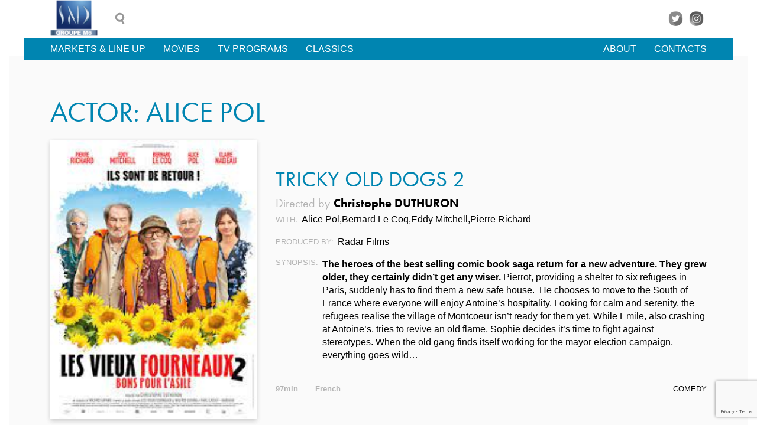

--- FILE ---
content_type: text/html; charset=UTF-8
request_url: https://www.snd-international.biz/actor/alice-pol/
body_size: 9616
content:
<!doctype html>
<html lang="en-GB">
<head>
	<meta charset="UTF-8">
	<meta name="viewport" content="width=device-width, initial-scale=1">
	<link rel="profile" href="https://gmpg.org/xfn/11">

	<style type="text/css">@font-face{font-family:futura-pt;src:url(https://use.typekit.net/af/2cd6bf/00000000000000000001008f/27/l?subset_id=2&fvd=n5&v=3) format("woff2"),url(https://use.typekit.net/af/2cd6bf/00000000000000000001008f/27/d?subset_id=2&fvd=n5&v=3) format("woff"),url(https://use.typekit.net/af/2cd6bf/00000000000000000001008f/27/a?subset_id=2&fvd=n5&v=3) format("opentype");font-weight:500;font-style:normal;font-display:auto;}@font-face{font-family:futura-pt;src:url(https://use.typekit.net/af/309dfe/000000000000000000010091/27/l?subset_id=2&fvd=n7&v=3) format("woff2"),url(https://use.typekit.net/af/309dfe/000000000000000000010091/27/d?subset_id=2&fvd=n7&v=3) format("woff"),url(https://use.typekit.net/af/309dfe/000000000000000000010091/27/a?subset_id=2&fvd=n7&v=3) format("opentype");font-weight:700;font-style:normal;font-display:auto;}@font-face{font-family:futura-pt;src:url(https://use.typekit.net/af/9b05f3/000000000000000000013365/27/l?subset_id=2&fvd=n4&v=3) format("woff2"),url(https://use.typekit.net/af/9b05f3/000000000000000000013365/27/d?subset_id=2&fvd=n4&v=3) format("woff"),url(https://use.typekit.net/af/9b05f3/000000000000000000013365/27/a?subset_id=2&fvd=n4&v=3) format("opentype");font-weight:400;font-style:normal;font-display:auto;}@font-face{font-family:futura-pt;src:url(https://use.typekit.net/af/ae4f6c/000000000000000000010096/27/l?subset_id=2&fvd=n3&v=3) format("woff2"),url(https://use.typekit.net/af/ae4f6c/000000000000000000010096/27/d?subset_id=2&fvd=n3&v=3) format("woff"),url(https://use.typekit.net/af/ae4f6c/000000000000000000010096/27/a?subset_id=2&fvd=n3&v=3) format("opentype");font-weight:300;font-style:normal;font-display:auto;}@font-face{font-family:futura-pt;src:url(https://use.typekit.net/af/0c71d1/000000000000000000010097/27/l?subset_id=2&fvd=n8&v=3) format("woff2"),url(https://use.typekit.net/af/0c71d1/000000000000000000010097/27/d?subset_id=2&fvd=n8&v=3) format("woff"),url(https://use.typekit.net/af/0c71d1/000000000000000000010097/27/a?subset_id=2&fvd=n8&v=3) format("opentype");font-weight:800;font-style:normal;font-display:auto;}@font-face{font-family:futura-pt-condensed;src:url(https://use.typekit.net/af/6f8764/000000000000000000012039/27/l?subset_id=2&fvd=n4&v=3) format("woff2"),url(https://use.typekit.net/af/6f8764/000000000000000000012039/27/d?subset_id=2&fvd=n4&v=3) format("woff"),url(https://use.typekit.net/af/6f8764/000000000000000000012039/27/a?subset_id=2&fvd=n4&v=3) format("opentype");font-weight:400;font-style:normal;font-display:auto;}@font-face{font-family:futura-pt-condensed;src:url(https://use.typekit.net/af/accb3b/00000000000000000001203b/27/l?subset_id=2&fvd=n5&v=3) format("woff2"),url(https://use.typekit.net/af/accb3b/00000000000000000001203b/27/d?subset_id=2&fvd=n5&v=3) format("woff"),url(https://use.typekit.net/af/accb3b/00000000000000000001203b/27/a?subset_id=2&fvd=n5&v=3) format("opentype");font-weight:500;font-style:normal;font-display:auto;}@font-face{font-family:futura-pt-condensed;src:url(https://use.typekit.net/af/64e0cf/00000000000000000001203d/27/l?subset_id=2&fvd=n7&v=3) format("woff2"),url(https://use.typekit.net/af/64e0cf/00000000000000000001203d/27/d?subset_id=2&fvd=n7&v=3) format("woff"),url(https://use.typekit.net/af/64e0cf/00000000000000000001203d/27/a?subset_id=2&fvd=n7&v=3) format("opentype");font-weight:700;font-style:normal;font-display:auto;}@font-face{font-family:futura-pt-condensed;src:url(https://use.typekit.net/af/3b8138/00000000000000000001203f/27/l?subset_id=2&fvd=n8&v=3) format("woff2"),url(https://use.typekit.net/af/3b8138/00000000000000000001203f/27/d?subset_id=2&fvd=n8&v=3) format("woff"),url(https://use.typekit.net/af/3b8138/00000000000000000001203f/27/a?subset_id=2&fvd=n8&v=3) format("opentype");font-weight:800;font-style:normal;font-display:auto;}</style>

	<title>Alice Pol &#8211; SND</title>
<meta name='robots' content='max-image-preview:large' />
	<style>img:is([sizes="auto" i], [sizes^="auto," i]) { contain-intrinsic-size: 3000px 1500px }</style>
	<script>
window._wpemojiSettings = {"baseUrl":"https:\/\/s.w.org\/images\/core\/emoji\/15.1.0\/72x72\/","ext":".png","svgUrl":"https:\/\/s.w.org\/images\/core\/emoji\/15.1.0\/svg\/","svgExt":".svg","source":{"concatemoji":"https:\/\/www.snd-international.biz\/wp-includes\/js\/wp-emoji-release.min.js?ver=6.8.1"}};
/*! This file is auto-generated */
!function(i,n){var o,s,e;function c(e){try{var t={supportTests:e,timestamp:(new Date).valueOf()};sessionStorage.setItem(o,JSON.stringify(t))}catch(e){}}function p(e,t,n){e.clearRect(0,0,e.canvas.width,e.canvas.height),e.fillText(t,0,0);var t=new Uint32Array(e.getImageData(0,0,e.canvas.width,e.canvas.height).data),r=(e.clearRect(0,0,e.canvas.width,e.canvas.height),e.fillText(n,0,0),new Uint32Array(e.getImageData(0,0,e.canvas.width,e.canvas.height).data));return t.every(function(e,t){return e===r[t]})}function u(e,t,n){switch(t){case"flag":return n(e,"\ud83c\udff3\ufe0f\u200d\u26a7\ufe0f","\ud83c\udff3\ufe0f\u200b\u26a7\ufe0f")?!1:!n(e,"\ud83c\uddfa\ud83c\uddf3","\ud83c\uddfa\u200b\ud83c\uddf3")&&!n(e,"\ud83c\udff4\udb40\udc67\udb40\udc62\udb40\udc65\udb40\udc6e\udb40\udc67\udb40\udc7f","\ud83c\udff4\u200b\udb40\udc67\u200b\udb40\udc62\u200b\udb40\udc65\u200b\udb40\udc6e\u200b\udb40\udc67\u200b\udb40\udc7f");case"emoji":return!n(e,"\ud83d\udc26\u200d\ud83d\udd25","\ud83d\udc26\u200b\ud83d\udd25")}return!1}function f(e,t,n){var r="undefined"!=typeof WorkerGlobalScope&&self instanceof WorkerGlobalScope?new OffscreenCanvas(300,150):i.createElement("canvas"),a=r.getContext("2d",{willReadFrequently:!0}),o=(a.textBaseline="top",a.font="600 32px Arial",{});return e.forEach(function(e){o[e]=t(a,e,n)}),o}function t(e){var t=i.createElement("script");t.src=e,t.defer=!0,i.head.appendChild(t)}"undefined"!=typeof Promise&&(o="wpEmojiSettingsSupports",s=["flag","emoji"],n.supports={everything:!0,everythingExceptFlag:!0},e=new Promise(function(e){i.addEventListener("DOMContentLoaded",e,{once:!0})}),new Promise(function(t){var n=function(){try{var e=JSON.parse(sessionStorage.getItem(o));if("object"==typeof e&&"number"==typeof e.timestamp&&(new Date).valueOf()<e.timestamp+604800&&"object"==typeof e.supportTests)return e.supportTests}catch(e){}return null}();if(!n){if("undefined"!=typeof Worker&&"undefined"!=typeof OffscreenCanvas&&"undefined"!=typeof URL&&URL.createObjectURL&&"undefined"!=typeof Blob)try{var e="postMessage("+f.toString()+"("+[JSON.stringify(s),u.toString(),p.toString()].join(",")+"));",r=new Blob([e],{type:"text/javascript"}),a=new Worker(URL.createObjectURL(r),{name:"wpTestEmojiSupports"});return void(a.onmessage=function(e){c(n=e.data),a.terminate(),t(n)})}catch(e){}c(n=f(s,u,p))}t(n)}).then(function(e){for(var t in e)n.supports[t]=e[t],n.supports.everything=n.supports.everything&&n.supports[t],"flag"!==t&&(n.supports.everythingExceptFlag=n.supports.everythingExceptFlag&&n.supports[t]);n.supports.everythingExceptFlag=n.supports.everythingExceptFlag&&!n.supports.flag,n.DOMReady=!1,n.readyCallback=function(){n.DOMReady=!0}}).then(function(){return e}).then(function(){var e;n.supports.everything||(n.readyCallback(),(e=n.source||{}).concatemoji?t(e.concatemoji):e.wpemoji&&e.twemoji&&(t(e.twemoji),t(e.wpemoji)))}))}((window,document),window._wpemojiSettings);
</script>
<style id='wp-emoji-styles-inline-css'>

	img.wp-smiley, img.emoji {
		display: inline !important;
		border: none !important;
		box-shadow: none !important;
		height: 1em !important;
		width: 1em !important;
		margin: 0 0.07em !important;
		vertical-align: -0.1em !important;
		background: none !important;
		padding: 0 !important;
	}
</style>
<link rel='stylesheet' id='wp-block-library-css' href='https://www.snd-international.biz/wp-includes/css/dist/block-library/style.min.css?ver=6.8.1' media='all' />
<style id='classic-theme-styles-inline-css'>
/*! This file is auto-generated */
.wp-block-button__link{color:#fff;background-color:#32373c;border-radius:9999px;box-shadow:none;text-decoration:none;padding:calc(.667em + 2px) calc(1.333em + 2px);font-size:1.125em}.wp-block-file__button{background:#32373c;color:#fff;text-decoration:none}
</style>
<style id='global-styles-inline-css'>
:root{--wp--preset--aspect-ratio--square: 1;--wp--preset--aspect-ratio--4-3: 4/3;--wp--preset--aspect-ratio--3-4: 3/4;--wp--preset--aspect-ratio--3-2: 3/2;--wp--preset--aspect-ratio--2-3: 2/3;--wp--preset--aspect-ratio--16-9: 16/9;--wp--preset--aspect-ratio--9-16: 9/16;--wp--preset--color--black: #000000;--wp--preset--color--cyan-bluish-gray: #abb8c3;--wp--preset--color--white: #ffffff;--wp--preset--color--pale-pink: #f78da7;--wp--preset--color--vivid-red: #cf2e2e;--wp--preset--color--luminous-vivid-orange: #ff6900;--wp--preset--color--luminous-vivid-amber: #fcb900;--wp--preset--color--light-green-cyan: #7bdcb5;--wp--preset--color--vivid-green-cyan: #00d084;--wp--preset--color--pale-cyan-blue: #8ed1fc;--wp--preset--color--vivid-cyan-blue: #0693e3;--wp--preset--color--vivid-purple: #9b51e0;--wp--preset--gradient--vivid-cyan-blue-to-vivid-purple: linear-gradient(135deg,rgba(6,147,227,1) 0%,rgb(155,81,224) 100%);--wp--preset--gradient--light-green-cyan-to-vivid-green-cyan: linear-gradient(135deg,rgb(122,220,180) 0%,rgb(0,208,130) 100%);--wp--preset--gradient--luminous-vivid-amber-to-luminous-vivid-orange: linear-gradient(135deg,rgba(252,185,0,1) 0%,rgba(255,105,0,1) 100%);--wp--preset--gradient--luminous-vivid-orange-to-vivid-red: linear-gradient(135deg,rgba(255,105,0,1) 0%,rgb(207,46,46) 100%);--wp--preset--gradient--very-light-gray-to-cyan-bluish-gray: linear-gradient(135deg,rgb(238,238,238) 0%,rgb(169,184,195) 100%);--wp--preset--gradient--cool-to-warm-spectrum: linear-gradient(135deg,rgb(74,234,220) 0%,rgb(151,120,209) 20%,rgb(207,42,186) 40%,rgb(238,44,130) 60%,rgb(251,105,98) 80%,rgb(254,248,76) 100%);--wp--preset--gradient--blush-light-purple: linear-gradient(135deg,rgb(255,206,236) 0%,rgb(152,150,240) 100%);--wp--preset--gradient--blush-bordeaux: linear-gradient(135deg,rgb(254,205,165) 0%,rgb(254,45,45) 50%,rgb(107,0,62) 100%);--wp--preset--gradient--luminous-dusk: linear-gradient(135deg,rgb(255,203,112) 0%,rgb(199,81,192) 50%,rgb(65,88,208) 100%);--wp--preset--gradient--pale-ocean: linear-gradient(135deg,rgb(255,245,203) 0%,rgb(182,227,212) 50%,rgb(51,167,181) 100%);--wp--preset--gradient--electric-grass: linear-gradient(135deg,rgb(202,248,128) 0%,rgb(113,206,126) 100%);--wp--preset--gradient--midnight: linear-gradient(135deg,rgb(2,3,129) 0%,rgb(40,116,252) 100%);--wp--preset--font-size--small: 13px;--wp--preset--font-size--medium: 20px;--wp--preset--font-size--large: 36px;--wp--preset--font-size--x-large: 42px;--wp--preset--spacing--20: 0.44rem;--wp--preset--spacing--30: 0.67rem;--wp--preset--spacing--40: 1rem;--wp--preset--spacing--50: 1.5rem;--wp--preset--spacing--60: 2.25rem;--wp--preset--spacing--70: 3.38rem;--wp--preset--spacing--80: 5.06rem;--wp--preset--shadow--natural: 6px 6px 9px rgba(0, 0, 0, 0.2);--wp--preset--shadow--deep: 12px 12px 50px rgba(0, 0, 0, 0.4);--wp--preset--shadow--sharp: 6px 6px 0px rgba(0, 0, 0, 0.2);--wp--preset--shadow--outlined: 6px 6px 0px -3px rgba(255, 255, 255, 1), 6px 6px rgba(0, 0, 0, 1);--wp--preset--shadow--crisp: 6px 6px 0px rgba(0, 0, 0, 1);}:where(.is-layout-flex){gap: 0.5em;}:where(.is-layout-grid){gap: 0.5em;}body .is-layout-flex{display: flex;}.is-layout-flex{flex-wrap: wrap;align-items: center;}.is-layout-flex > :is(*, div){margin: 0;}body .is-layout-grid{display: grid;}.is-layout-grid > :is(*, div){margin: 0;}:where(.wp-block-columns.is-layout-flex){gap: 2em;}:where(.wp-block-columns.is-layout-grid){gap: 2em;}:where(.wp-block-post-template.is-layout-flex){gap: 1.25em;}:where(.wp-block-post-template.is-layout-grid){gap: 1.25em;}.has-black-color{color: var(--wp--preset--color--black) !important;}.has-cyan-bluish-gray-color{color: var(--wp--preset--color--cyan-bluish-gray) !important;}.has-white-color{color: var(--wp--preset--color--white) !important;}.has-pale-pink-color{color: var(--wp--preset--color--pale-pink) !important;}.has-vivid-red-color{color: var(--wp--preset--color--vivid-red) !important;}.has-luminous-vivid-orange-color{color: var(--wp--preset--color--luminous-vivid-orange) !important;}.has-luminous-vivid-amber-color{color: var(--wp--preset--color--luminous-vivid-amber) !important;}.has-light-green-cyan-color{color: var(--wp--preset--color--light-green-cyan) !important;}.has-vivid-green-cyan-color{color: var(--wp--preset--color--vivid-green-cyan) !important;}.has-pale-cyan-blue-color{color: var(--wp--preset--color--pale-cyan-blue) !important;}.has-vivid-cyan-blue-color{color: var(--wp--preset--color--vivid-cyan-blue) !important;}.has-vivid-purple-color{color: var(--wp--preset--color--vivid-purple) !important;}.has-black-background-color{background-color: var(--wp--preset--color--black) !important;}.has-cyan-bluish-gray-background-color{background-color: var(--wp--preset--color--cyan-bluish-gray) !important;}.has-white-background-color{background-color: var(--wp--preset--color--white) !important;}.has-pale-pink-background-color{background-color: var(--wp--preset--color--pale-pink) !important;}.has-vivid-red-background-color{background-color: var(--wp--preset--color--vivid-red) !important;}.has-luminous-vivid-orange-background-color{background-color: var(--wp--preset--color--luminous-vivid-orange) !important;}.has-luminous-vivid-amber-background-color{background-color: var(--wp--preset--color--luminous-vivid-amber) !important;}.has-light-green-cyan-background-color{background-color: var(--wp--preset--color--light-green-cyan) !important;}.has-vivid-green-cyan-background-color{background-color: var(--wp--preset--color--vivid-green-cyan) !important;}.has-pale-cyan-blue-background-color{background-color: var(--wp--preset--color--pale-cyan-blue) !important;}.has-vivid-cyan-blue-background-color{background-color: var(--wp--preset--color--vivid-cyan-blue) !important;}.has-vivid-purple-background-color{background-color: var(--wp--preset--color--vivid-purple) !important;}.has-black-border-color{border-color: var(--wp--preset--color--black) !important;}.has-cyan-bluish-gray-border-color{border-color: var(--wp--preset--color--cyan-bluish-gray) !important;}.has-white-border-color{border-color: var(--wp--preset--color--white) !important;}.has-pale-pink-border-color{border-color: var(--wp--preset--color--pale-pink) !important;}.has-vivid-red-border-color{border-color: var(--wp--preset--color--vivid-red) !important;}.has-luminous-vivid-orange-border-color{border-color: var(--wp--preset--color--luminous-vivid-orange) !important;}.has-luminous-vivid-amber-border-color{border-color: var(--wp--preset--color--luminous-vivid-amber) !important;}.has-light-green-cyan-border-color{border-color: var(--wp--preset--color--light-green-cyan) !important;}.has-vivid-green-cyan-border-color{border-color: var(--wp--preset--color--vivid-green-cyan) !important;}.has-pale-cyan-blue-border-color{border-color: var(--wp--preset--color--pale-cyan-blue) !important;}.has-vivid-cyan-blue-border-color{border-color: var(--wp--preset--color--vivid-cyan-blue) !important;}.has-vivid-purple-border-color{border-color: var(--wp--preset--color--vivid-purple) !important;}.has-vivid-cyan-blue-to-vivid-purple-gradient-background{background: var(--wp--preset--gradient--vivid-cyan-blue-to-vivid-purple) !important;}.has-light-green-cyan-to-vivid-green-cyan-gradient-background{background: var(--wp--preset--gradient--light-green-cyan-to-vivid-green-cyan) !important;}.has-luminous-vivid-amber-to-luminous-vivid-orange-gradient-background{background: var(--wp--preset--gradient--luminous-vivid-amber-to-luminous-vivid-orange) !important;}.has-luminous-vivid-orange-to-vivid-red-gradient-background{background: var(--wp--preset--gradient--luminous-vivid-orange-to-vivid-red) !important;}.has-very-light-gray-to-cyan-bluish-gray-gradient-background{background: var(--wp--preset--gradient--very-light-gray-to-cyan-bluish-gray) !important;}.has-cool-to-warm-spectrum-gradient-background{background: var(--wp--preset--gradient--cool-to-warm-spectrum) !important;}.has-blush-light-purple-gradient-background{background: var(--wp--preset--gradient--blush-light-purple) !important;}.has-blush-bordeaux-gradient-background{background: var(--wp--preset--gradient--blush-bordeaux) !important;}.has-luminous-dusk-gradient-background{background: var(--wp--preset--gradient--luminous-dusk) !important;}.has-pale-ocean-gradient-background{background: var(--wp--preset--gradient--pale-ocean) !important;}.has-electric-grass-gradient-background{background: var(--wp--preset--gradient--electric-grass) !important;}.has-midnight-gradient-background{background: var(--wp--preset--gradient--midnight) !important;}.has-small-font-size{font-size: var(--wp--preset--font-size--small) !important;}.has-medium-font-size{font-size: var(--wp--preset--font-size--medium) !important;}.has-large-font-size{font-size: var(--wp--preset--font-size--large) !important;}.has-x-large-font-size{font-size: var(--wp--preset--font-size--x-large) !important;}
:where(.wp-block-post-template.is-layout-flex){gap: 1.25em;}:where(.wp-block-post-template.is-layout-grid){gap: 1.25em;}
:where(.wp-block-columns.is-layout-flex){gap: 2em;}:where(.wp-block-columns.is-layout-grid){gap: 2em;}
:root :where(.wp-block-pullquote){font-size: 1.5em;line-height: 1.6;}
</style>
<link rel='stylesheet' id='contact-form-7-css' href='https://www.snd-international.biz/wp-content/plugins/contact-form-7/includes/css/styles.css?ver=6.0.6' media='all' />
<link rel='stylesheet' id='spacexchimp_p005-bootstrap-tooltip-css-css' href='https://www.snd-international.biz/wp-content/plugins/social-media-buttons-toolbar/inc/lib/bootstrap-tooltip/bootstrap-tooltip.css?ver=4.73' media='all' />
<link rel='stylesheet' id='spacexchimp_p005-frontend-css-css' href='https://www.snd-international.biz/wp-content/plugins/social-media-buttons-toolbar/inc/css/frontend.css?ver=4.73' media='all' />
<style id='spacexchimp_p005-frontend-css-inline-css'>

                    .sxc-follow-buttons {
                        text-align: center !important;
                    }
                    .sxc-follow-buttons .sxc-follow-button,
                    .sxc-follow-buttons .sxc-follow-button a,
                    .sxc-follow-buttons .sxc-follow-button a img {
                        width: 25px !important;
                        height: 25px !important;
                    }
                    .sxc-follow-buttons .sxc-follow-button {
                        margin: 5px !important;
                    }
                  
</style>
<link rel='stylesheet' id='sndwptheme-style-css' href='https://www.snd-international.biz/wp-content/themes/sndwptheme/assets/css/style.css?ver=6.8.1' media='all' />
<link rel='stylesheet' id='um_modal-css' href='https://www.snd-international.biz/wp-content/plugins/ultimate-member/assets/css/um-modal.min.css?ver=2.10.4' media='all' />
<link rel='stylesheet' id='um_ui-css' href='https://www.snd-international.biz/wp-content/plugins/ultimate-member/assets/libs/jquery-ui/jquery-ui.min.css?ver=1.13.2' media='all' />
<link rel='stylesheet' id='um_tipsy-css' href='https://www.snd-international.biz/wp-content/plugins/ultimate-member/assets/libs/tipsy/tipsy.min.css?ver=1.0.0a' media='all' />
<link rel='stylesheet' id='um_raty-css' href='https://www.snd-international.biz/wp-content/plugins/ultimate-member/assets/libs/raty/um-raty.min.css?ver=2.6.0' media='all' />
<link rel='stylesheet' id='select2-css' href='https://www.snd-international.biz/wp-content/plugins/ultimate-member/assets/libs/select2/select2.min.css?ver=4.0.13' media='all' />
<link rel='stylesheet' id='um_fileupload-css' href='https://www.snd-international.biz/wp-content/plugins/ultimate-member/assets/css/um-fileupload.min.css?ver=2.10.4' media='all' />
<link rel='stylesheet' id='um_confirm-css' href='https://www.snd-international.biz/wp-content/plugins/ultimate-member/assets/libs/um-confirm/um-confirm.min.css?ver=1.0' media='all' />
<link rel='stylesheet' id='um_datetime-css' href='https://www.snd-international.biz/wp-content/plugins/ultimate-member/assets/libs/pickadate/default.min.css?ver=3.6.2' media='all' />
<link rel='stylesheet' id='um_datetime_date-css' href='https://www.snd-international.biz/wp-content/plugins/ultimate-member/assets/libs/pickadate/default.date.min.css?ver=3.6.2' media='all' />
<link rel='stylesheet' id='um_datetime_time-css' href='https://www.snd-international.biz/wp-content/plugins/ultimate-member/assets/libs/pickadate/default.time.min.css?ver=3.6.2' media='all' />
<link rel='stylesheet' id='um_fonticons_ii-css' href='https://www.snd-international.biz/wp-content/plugins/ultimate-member/assets/libs/legacy/fonticons/fonticons-ii.min.css?ver=2.10.4' media='all' />
<link rel='stylesheet' id='um_fonticons_fa-css' href='https://www.snd-international.biz/wp-content/plugins/ultimate-member/assets/libs/legacy/fonticons/fonticons-fa.min.css?ver=2.10.4' media='all' />
<link rel='stylesheet' id='um_fontawesome-css' href='https://www.snd-international.biz/wp-content/plugins/ultimate-member/assets/css/um-fontawesome.min.css?ver=6.5.2' media='all' />
<link rel='stylesheet' id='um_common-css' href='https://www.snd-international.biz/wp-content/plugins/ultimate-member/assets/css/common.min.css?ver=2.10.4' media='all' />
<link rel='stylesheet' id='um_responsive-css' href='https://www.snd-international.biz/wp-content/plugins/ultimate-member/assets/css/um-responsive.min.css?ver=2.10.4' media='all' />
<link rel='stylesheet' id='um_styles-css' href='https://www.snd-international.biz/wp-content/plugins/ultimate-member/assets/css/um-styles.min.css?ver=2.10.4' media='all' />
<link rel='stylesheet' id='um_crop-css' href='https://www.snd-international.biz/wp-content/plugins/ultimate-member/assets/libs/cropper/cropper.min.css?ver=1.6.1' media='all' />
<link rel='stylesheet' id='um_profile-css' href='https://www.snd-international.biz/wp-content/plugins/ultimate-member/assets/css/um-profile.min.css?ver=2.10.4' media='all' />
<link rel='stylesheet' id='um_account-css' href='https://www.snd-international.biz/wp-content/plugins/ultimate-member/assets/css/um-account.min.css?ver=2.10.4' media='all' />
<link rel='stylesheet' id='um_misc-css' href='https://www.snd-international.biz/wp-content/plugins/ultimate-member/assets/css/um-misc.min.css?ver=2.10.4' media='all' />
<link rel='stylesheet' id='um_default_css-css' href='https://www.snd-international.biz/wp-content/plugins/ultimate-member/assets/css/um-old-default.min.css?ver=2.10.4' media='all' />
<script src="https://www.snd-international.biz/wp-includes/js/jquery/jquery.min.js?ver=3.7.1" id="jquery-core-js"></script>
<script src="https://www.snd-international.biz/wp-includes/js/jquery/jquery-migrate.min.js?ver=3.4.1" id="jquery-migrate-js"></script>
<script src="https://www.snd-international.biz/wp-content/plugins/social-media-buttons-toolbar/inc/lib/bootstrap-tooltip/bootstrap-tooltip.js?ver=4.73" id="spacexchimp_p005-bootstrap-tooltip-js-js"></script>
<script src="https://www.snd-international.biz/wp-content/plugins/ultimate-member/assets/js/um-gdpr.min.js?ver=2.10.4" id="um-gdpr-js"></script>
<link rel="https://api.w.org/" href="https://www.snd-international.biz/wp-json/" /><meta name="generator" content="WordPress 6.8.1" />
<link rel="icon" href="https://www.snd-international.biz/wp-content/uploads/2020/09/cropped-favicon-32x32.gif" sizes="32x32" />
<link rel="icon" href="https://www.snd-international.biz/wp-content/uploads/2020/09/cropped-favicon-192x192.gif" sizes="192x192" />
<link rel="apple-touch-icon" href="https://www.snd-international.biz/wp-content/uploads/2020/09/cropped-favicon-180x180.gif" />
<meta name="msapplication-TileImage" content="https://www.snd-international.biz/wp-content/uploads/2020/09/cropped-favicon-270x270.gif" />
</head>

<body class="archive tax-actors term-alice-pol term-1998 wp-custom-logo wp-theme-sndwptheme hfeed">
<button id="backtotop" class="ttu">top</button>
<div id="page" class="site">
	<a class="skip-link screen-reader-text" href="#primary">Skip to content</a>

	<header class="site-header">
		<section class="topbar ttu">
			<div class="wrapper">
				<div class="left">
					<div class="logo">
						<a href="https://www.snd-international.biz/" class="custom-logo-link" rel="home"><img width="164" height="125" src="https://www.snd-international.biz/wp-content/uploads/2020/09/cropped-logo-snd-groupem6-1.png" class="custom-logo" alt="SND" decoding="async" /></a>					</div>
					<!-- <ul class="connect">
						<li><a href="https://www.snd-international.biz/login-page/">Log in</a></li>
						<li><a href="https://www.snd-international.biz/register-page/">Create an account</a></li>
					</ul> -->
					<button id="search"></button>
											<section id="search-3" class="widget widget_search"><form role="search" method="get" class="search-form" action="https://www.snd-international.biz/">
				<label>
					<span class="screen-reader-text">Search for:</span>
					<input type="search" class="search-field" placeholder="Search &hellip;" value="" name="s" />
				</label>
				<input type="submit" class="search-submit" value="Search" />
			</form></section>									</div>
				<div class="right">
																<div id="text-6" class="widget widget_text col-1 social">			<div class="textwidget">
<ul class="sxc-follow-buttons">
<li class="sxc-follow-button">
                                    <a
                                        href="https://twitter.com/snd_inter"
                                        
                                        title="Twitter"
                                        target="_blank"
                                    >
                                        <img decoding="async"
                                            src="https://www.snd-international.biz/wp-content/plugins/social-media-buttons-toolbar/inc/img/social-media-icons/twitter.png"
                                            alt="Twitter"
                                        />
                                    </a>
                              </li>
<li class="sxc-follow-button">
                                    <a
                                        href="https://www.instagram.com/snd.international/"
                                        
                                        title="Instagram"
                                        target="_blank"
                                    >
                                        <img decoding="async"
                                            src="https://www.snd-international.biz/wp-content/plugins/social-media-buttons-toolbar/inc/img/social-media-icons/instagram.png"
                                            alt="Instagram"
                                        />
                                    </a>
                              </li>
</ul>

</div>
		</div>									</div>
			</div>
		</section>
		<section class="header wrapper">
			<!--OVERLAYNAV-->
			<nav class="menu-overlay">
				<input type="checkbox" id="checkbox" class="menu-overlay__checkbox">
				<label for="checkbox" class="menu-overlay__btn">
					<div class="menu-overlay__icon"></div>
				</label>
				<div class="menu-overlay__wrapper">
					<div class="menu-menu-1-en-container"><ul id="primary-menu" class="menu"><li id="menu-item-4999" class="menu-item menu-item-type-post_type menu-item-object-page menu-item-4999"><a href="https://www.snd-international.biz/markets/">Markets &#038; line up</a></li>
<li id="menu-item-5001" class="menu-item menu-item-type-post_type menu-item-object-page menu-item-5001"><a href="https://www.snd-international.biz/movies/">Movies</a></li>
<li id="menu-item-5000" class="menu-item menu-item-type-post_type menu-item-object-page menu-item-5000"><a href="https://www.snd-international.biz/tv-programs/">TV Programs</a></li>
<li id="menu-item-15710" class="menu-item menu-item-type-post_type menu-item-object-page menu-item-15710"><a href="https://www.snd-international.biz/classics-movies/">Classics</a></li>
</ul></div>					<div class="menu-menu-2-en-container"><ul id="secondary-menu" class="menu"><li id="menu-item-5002" class="menu-item menu-item-type-post_type menu-item-object-page menu-item-5002"><a href="https://www.snd-international.biz/about/">About</a></li>
<li id="menu-item-5003" class="menu-item menu-item-type-post_type menu-item-object-page menu-item-5003"><a href="https://www.snd-international.biz/contacts/">Contacts</a></li>
</ul></div>				</div>
			</nav>
			<!--CLOUDYNAV-->
			<nav class="menu menu-cloudy ttu">
				<div class="menu-menu-1-en-container"><ul id="primary-menu" class="menu"><li class="menu-item menu-item-type-post_type menu-item-object-page menu-item-4999"><a href="https://www.snd-international.biz/markets/">Markets &#038; line up</a></li>
<li class="menu-item menu-item-type-post_type menu-item-object-page menu-item-5001"><a href="https://www.snd-international.biz/movies/">Movies</a></li>
<li class="menu-item menu-item-type-post_type menu-item-object-page menu-item-5000"><a href="https://www.snd-international.biz/tv-programs/">TV Programs</a></li>
<li class="menu-item menu-item-type-post_type menu-item-object-page menu-item-15710"><a href="https://www.snd-international.biz/classics-movies/">Classics</a></li>
</ul></div>				<div class="menu-menu-2-en-container"><ul id="secondary-menu" class="menu"><li class="menu-item menu-item-type-post_type menu-item-object-page menu-item-5002"><a href="https://www.snd-international.biz/about/">About</a></li>
<li class="menu-item menu-item-type-post_type menu-item-object-page menu-item-5003"><a href="https://www.snd-international.biz/contacts/">Contacts</a></li>
</ul></div>			</nav>
		</section>
	</header>
	<main id="primary" class="site-main">
		<div class="main-content">
			<div class="container">
				<div class="wrapper">

					
					
						<header class="page-header">
							<h1 class="page-title maintitle ttu">Actor: <span>Alice Pol</span></h1>						</header><!-- .page-header -->
					
						
<article class="card-movie grid-3 has-gutter-l">
	<div class="artwork col-1">
		
			<a class="post-thumbnail" href="https://www.snd-international.biz/movie/les-vieux-fourneaux-2/" aria-hidden="true" tabindex="-1">
				<img width="193" height="262" src="https://www.snd-international.biz/wp-content/uploads/2022/03/LVF2-affiche.jpg" class="attachment-post-thumbnail size-post-thumbnail wp-post-image" alt="Tricky Old Dogs 2" decoding="async" fetchpriority="high" />			</a>

				</div>

	<div class="col-2">
		<h2 class="secondtitle ttu"><a href="https://www.snd-international.biz/movie/les-vieux-fourneaux-2/" title="https://www.snd-international.biz/movie/les-vieux-fourneaux-2/">Tricky Old Dogs 2</a></h2>

			<h3 class="h3"><span>Directed by</span><a href="https://www.snd-international.biz/director/christophe-duthuron/"><strong>Christophe DUTHURON</strong></a></h3>		
		
			<p class="casting is-flex"><span class="is-small ttu">With:</span><a href="https://www.snd-international.biz/actor/alice-pol/">Alice Pol</strong></a>,<a href="https://www.snd-international.biz/actor/bernard-le-coq/">Bernard Le Coq</strong></a>,<a href="https://www.snd-international.biz/actor/eddy-mitchell/">Eddy Mitchell</strong></a>,<a href="https://www.snd-international.biz/actor/pierre-richard/">Pierre Richard</strong></a></p>		

					<p class="is-flex"><span class="is-small ttu">Produced by:</span> Radar Films</p>
		
		<div class="is-flex">
			<span class="is-small ttu">Synopsis:</span>  <p><strong>The heroes of the best selling comic book saga return for a new adventure. They grew older, they certainly didn’t get any wiser.</strong> Pierrot, providing a shelter to six refugees in Paris, suddenly has to find them a new safe house.  He chooses to move to the South of France where everyone will enjoy Antoine’s hospitality. Looking for calm and serenity, the refugees realise the village of Montcoeur isn’t ready for them yet. While Emile, also crashing at Antoine’s, tries to revive an old flame, Sophie decides it’s time to fight against stereotypes. When the old gang finds itself working for the mayor election campaign, everything goes wild…</p>
		</div>
		
		<div class="aside-informations">
			<div class="left">
									<span class="is-small bold">97min</span>
				
									<span class="is-small bold">French</span>
				
							</div>

			<div class="right">
				<span class="cat ttu"><a href="https://www.snd-international.biz/genre/comedy/">Comedy</a></span>			</div>
		</div>
		
	</div>
</article>

<article class="card-movie grid-3 has-gutter-l">
	<div class="artwork col-1">
		
			<a class="post-thumbnail" href="https://www.snd-international.biz/movie/song-express/" aria-hidden="true" tabindex="-1">
				<img width="1344" height="1920" src="https://www.snd-international.biz/wp-content/uploads/2021/09/SONG-EXPRESS-SND.jpg" class="attachment-post-thumbnail size-post-thumbnail wp-post-image" alt="Song Express" decoding="async" srcset="https://www.snd-international.biz/wp-content/uploads/2021/09/SONG-EXPRESS-SND.jpg 1344w, https://www.snd-international.biz/wp-content/uploads/2021/09/SONG-EXPRESS-SND-210x300.jpg 210w, https://www.snd-international.biz/wp-content/uploads/2021/09/SONG-EXPRESS-SND-717x1024.jpg 717w, https://www.snd-international.biz/wp-content/uploads/2021/09/SONG-EXPRESS-SND-768x1097.jpg 768w, https://www.snd-international.biz/wp-content/uploads/2021/09/SONG-EXPRESS-SND-1075x1536.jpg 1075w" sizes="(max-width: 1344px) 100vw, 1344px" />			</a>

				</div>

	<div class="col-2">
		<h2 class="secondtitle ttu"><a href="https://www.snd-international.biz/movie/song-express/" title="https://www.snd-international.biz/movie/song-express/">Song Express</a></h2>

			<h3 class="h3"><span>Directed by</span><a href="https://www.snd-international.biz/director/fabrice-maruca/"><strong>Fabrice MARUCA</strong></a></h3>		
		
			<p class="casting is-flex"><span class="is-small ttu">With:</span><a href="https://www.snd-international.biz/actor/alice-pol/">Alice Pol</strong></a>,<a href="https://www.snd-international.biz/actor/clovis-cornillac/">Clovis Cornillac</strong></a></p>		

		
		<div class="is-flex">
			<span class="is-small ttu">Synopsis:</span>  <p>Franck just had the most crazy and wonderful idea for a company that would finally get him and his friends proper jobs. As Uber delivers food, Amazon daily items, Song Express will deliver songs. To your friends, or your loved one, or yourself, anywhere you want. It is brilliant, it is foolish, it could work… For Franck, Jean-Claude, Sophie and José, Song Express becomes something more than just a professional challenge: it is the dream of a lifetime.</p>
		</div>
		
		<div class="aside-informations">
			<div class="left">
									<span class="is-small bold">90min</span>
				
									<span class="is-small bold">French</span>
				
							</div>

			<div class="right">
				<span class="cat ttu"><a href="https://www.snd-international.biz/genre/romance/">Romance</a></span>			</div>
		</div>
		
	</div>
</article>
				</div>
			</div>
		</div>
	</main><!-- #main -->


		
	<footer class="footer">
		<div class="container has-bckg--colored">
			<div class="wrapper">
				<div class="logo p-abs">
					<a href="https://www.snd-international.biz/" class="custom-logo-link" rel="home"><img width="164" height="125" src="https://www.snd-international.biz/wp-content/uploads/2020/09/cropped-logo-snd-groupem6-1.png" class="custom-logo" alt="SND" decoding="async" /></a>				</div>
									<div id="text-6" class="widget widget_text col-1 social">			<div class="textwidget">
<ul class="sxc-follow-buttons">
<li class="sxc-follow-button">
                                    <a
                                        href="https://twitter.com/snd_inter"
                                        
                                        title="Twitter"
                                        target="_blank"
                                    >
                                        <img decoding="async"
                                            src="https://www.snd-international.biz/wp-content/plugins/social-media-buttons-toolbar/inc/img/social-media-icons/twitter.png"
                                            alt="Twitter"
                                        />
                                    </a>
                              </li>
<li class="sxc-follow-button">
                                    <a
                                        href="https://www.instagram.com/snd.international/"
                                        
                                        title="Instagram"
                                        target="_blank"
                                    >
                                        <img decoding="async"
                                            src="https://www.snd-international.biz/wp-content/plugins/social-media-buttons-toolbar/inc/img/social-media-icons/instagram.png"
                                            alt="Instagram"
                                        />
                                    </a>
                              </li>
</ul>

</div>
		</div>								<div class="grid-2 content has-gutter-l">
					<div class="col-1 ">
						<p class="ttu bold">About SND</p>
						<div class="menu-footer-left-en-container"><ul id="menu-footer-left" class="menu"><li id="menu-item-5010" class="menu-item menu-item-type-post_type menu-item-object-page menu-item-5010"><a href="https://www.snd-international.biz/who-are-we/">Who are we ?</a></li>
<li id="menu-item-5008" class="menu-item menu-item-type-post_type menu-item-object-page menu-item-5008"><a href="https://www.snd-international.biz/legal-notice/">Legal Notice</a></li>
<li id="menu-item-5009" class="menu-item menu-item-type-post_type menu-item-object-page menu-item-5009"><a href="https://www.snd-international.biz/terms-of-service/">Terms of Service</a></li>
<li id="menu-item-5011" class="menu-item menu-item-type-post_type menu-item-object-page menu-item-privacy-policy menu-item-5011"><a rel="privacy-policy" href="https://www.snd-international.biz/cookies-policy/">Cookies policy</a></li>
<li id="menu-item-18167" class="menu-item menu-item-type-custom menu-item-object-custom menu-item-18167"><a href="https://www.snd-films.com/declaration-accessibilite.html">Accessibility: non-compliant</a></li>
</ul></div>					</div>
					<div class="col-1 ">
						<p class="ttu bold">Other sites of the group</p>
						<div class="menu-footer-right-en-container"><ul id="menu-footer-right" class="menu"><li id="menu-item-5015" class="menu-item menu-item-type-custom menu-item-object-custom menu-item-5015"><a href="https://www.groupem6.fr/">M6 Group</a></li>
<li id="menu-item-5016" class="menu-item menu-item-type-custom menu-item-object-custom menu-item-5016"><a href="https://www.snd-films.com/Connexion.aspx">SND Movies</a></li>
<li id="menu-item-5017" class="menu-item menu-item-type-custom menu-item-object-custom menu-item-5017"><a href="https://www.e-snd.fr/Connexion.aspx">e-SND</a></li>
</ul></div>					</div>
				</div>
			</div>
		</div>
		<p class="copyright align-center">copyright 2020 - snd - all rights reserved</p>
	</footer>
</div><!-- #page -->


<div id="um_upload_single" style="display:none;"></div>

<div id="um_view_photo" style="display:none;">
	<a href="javascript:void(0);" data-action="um_remove_modal" class="um-modal-close" aria-label="Close view photo modal">
		<i class="um-faicon-times"></i>
	</a>

	<div class="um-modal-body photo">
		<div class="um-modal-photo"></div>
	</div>
</div>
<script type="speculationrules">
{"prefetch":[{"source":"document","where":{"and":[{"href_matches":"\/*"},{"not":{"href_matches":["\/wp-*.php","\/wp-admin\/*","\/wp-content\/uploads\/*","\/wp-content\/*","\/wp-content\/plugins\/*","\/wp-content\/themes\/sndwptheme\/*","\/*\\?(.+)"]}},{"not":{"selector_matches":"a[rel~=\"nofollow\"]"}},{"not":{"selector_matches":".no-prefetch, .no-prefetch a"}}]},"eagerness":"conservative"}]}
</script>
<script src="https://www.snd-international.biz/wp-includes/js/dist/hooks.min.js?ver=4d63a3d491d11ffd8ac6" id="wp-hooks-js"></script>
<script src="https://www.snd-international.biz/wp-includes/js/dist/i18n.min.js?ver=5e580eb46a90c2b997e6" id="wp-i18n-js"></script>
<script id="wp-i18n-js-after">
wp.i18n.setLocaleData( { 'text direction\u0004ltr': [ 'ltr' ] } );
</script>
<script src="https://www.snd-international.biz/wp-content/plugins/contact-form-7/includes/swv/js/index.js?ver=6.0.6" id="swv-js"></script>
<script id="contact-form-7-js-translations">
( function( domain, translations ) {
	var localeData = translations.locale_data[ domain ] || translations.locale_data.messages;
	localeData[""].domain = domain;
	wp.i18n.setLocaleData( localeData, domain );
} )( "contact-form-7", {"translation-revision-date":"2024-05-21 11:58:24+0000","generator":"GlotPress\/4.0.1","domain":"messages","locale_data":{"messages":{"":{"domain":"messages","plural-forms":"nplurals=2; plural=n != 1;","lang":"en_GB"},"Error:":["Error:"]}},"comment":{"reference":"includes\/js\/index.js"}} );
</script>
<script id="contact-form-7-js-before">
var wpcf7 = {
    "api": {
        "root": "https:\/\/www.snd-international.biz\/wp-json\/",
        "namespace": "contact-form-7\/v1"
    }
};
</script>
<script src="https://www.snd-international.biz/wp-content/plugins/contact-form-7/includes/js/index.js?ver=6.0.6" id="contact-form-7-js"></script>
<script src="https://www.snd-international.biz/wp-content/themes/sndwptheme/js/navigation.js?ver=1.0.0" id="sndwptheme-navigation-js"></script>
<script src="https://www.snd-international.biz/wp-content/themes/sndwptheme/assets/js/custom.js?ver=20151215" id="sndwptheme-customjs-js"></script>
<script src="https://www.google.com/recaptcha/api.js?render=6LfA-HQnAAAAANBOozkpPdvIdeJS22wCcu9j8dHO&amp;ver=3.0" id="google-recaptcha-js"></script>
<script src="https://www.snd-international.biz/wp-includes/js/dist/vendor/wp-polyfill.min.js?ver=3.15.0" id="wp-polyfill-js"></script>
<script id="wpcf7-recaptcha-js-before">
var wpcf7_recaptcha = {
    "sitekey": "6LfA-HQnAAAAANBOozkpPdvIdeJS22wCcu9j8dHO",
    "actions": {
        "homepage": "homepage",
        "contactform": "contactform"
    }
};
</script>
<script src="https://www.snd-international.biz/wp-content/plugins/contact-form-7/modules/recaptcha/index.js?ver=6.0.6" id="wpcf7-recaptcha-js"></script>
<script src="https://www.snd-international.biz/wp-includes/js/underscore.min.js?ver=1.13.7" id="underscore-js"></script>
<script id="wp-util-js-extra">
var _wpUtilSettings = {"ajax":{"url":"\/wp-admin\/admin-ajax.php"}};
</script>
<script src="https://www.snd-international.biz/wp-includes/js/wp-util.min.js?ver=6.8.1" id="wp-util-js"></script>
<script src="https://www.snd-international.biz/wp-content/plugins/ultimate-member/assets/libs/tipsy/tipsy.min.js?ver=1.0.0a" id="um_tipsy-js"></script>
<script src="https://www.snd-international.biz/wp-content/plugins/ultimate-member/assets/libs/um-confirm/um-confirm.min.js?ver=1.0" id="um_confirm-js"></script>
<script src="https://www.snd-international.biz/wp-content/plugins/ultimate-member/assets/libs/pickadate/picker.min.js?ver=3.6.2" id="um_datetime-js"></script>
<script src="https://www.snd-international.biz/wp-content/plugins/ultimate-member/assets/libs/pickadate/picker.date.min.js?ver=3.6.2" id="um_datetime_date-js"></script>
<script src="https://www.snd-international.biz/wp-content/plugins/ultimate-member/assets/libs/pickadate/picker.time.min.js?ver=3.6.2" id="um_datetime_time-js"></script>
<script id="um_common-js-extra">
var um_common_variables = {"locale":"en_GB"};
var um_common_variables = {"locale":"en_GB"};
</script>
<script src="https://www.snd-international.biz/wp-content/plugins/ultimate-member/assets/js/common.min.js?ver=2.10.4" id="um_common-js"></script>
<script src="https://www.snd-international.biz/wp-content/plugins/ultimate-member/assets/libs/cropper/cropper.min.js?ver=1.6.1" id="um_crop-js"></script>
<script id="um_frontend_common-js-extra">
var um_frontend_common_variables = [];
</script>
<script src="https://www.snd-international.biz/wp-content/plugins/ultimate-member/assets/js/common-frontend.min.js?ver=2.10.4" id="um_frontend_common-js"></script>
<script src="https://www.snd-international.biz/wp-content/plugins/ultimate-member/assets/js/um-modal.min.js?ver=2.10.4" id="um_modal-js"></script>
<script src="https://www.snd-international.biz/wp-content/plugins/ultimate-member/assets/libs/jquery-form/jquery-form.min.js?ver=2.10.4" id="um_jquery_form-js"></script>
<script src="https://www.snd-international.biz/wp-content/plugins/ultimate-member/assets/libs/fileupload/fileupload.js?ver=2.10.4" id="um_fileupload-js"></script>
<script src="https://www.snd-international.biz/wp-content/plugins/ultimate-member/assets/js/um-functions.min.js?ver=2.10.4" id="um_functions-js"></script>
<script src="https://www.snd-international.biz/wp-content/plugins/ultimate-member/assets/js/um-responsive.min.js?ver=2.10.4" id="um_responsive-js"></script>
<script src="https://www.snd-international.biz/wp-content/plugins/ultimate-member/assets/js/um-conditional.min.js?ver=2.10.4" id="um_conditional-js"></script>
<script src="https://www.snd-international.biz/wp-content/plugins/ultimate-member/assets/libs/select2/select2.full.min.js?ver=4.0.13" id="select2-js"></script>
<script src="https://www.snd-international.biz/wp-content/plugins/ultimate-member/assets/libs/select2/i18n/en.js?ver=4.0.13" id="um_select2_locale-js"></script>
<script src="https://www.snd-international.biz/wp-content/plugins/ultimate-member/assets/libs/raty/um-raty.min.js?ver=2.6.0" id="um_raty-js"></script>
<script id="um_scripts-js-extra">
var um_scripts = {"max_upload_size":"209715200","nonce":"71e9cfc62c"};
</script>
<script src="https://www.snd-international.biz/wp-content/plugins/ultimate-member/assets/js/um-scripts.min.js?ver=2.10.4" id="um_scripts-js"></script>
<script src="https://www.snd-international.biz/wp-content/plugins/ultimate-member/assets/js/um-profile.min.js?ver=2.10.4" id="um_profile-js"></script>
<script src="https://www.snd-international.biz/wp-content/plugins/ultimate-member/assets/js/um-account.min.js?ver=2.10.4" id="um_account-js"></script>
    <script type="text/javascript">
        jQuery(document).ready(function ($) {

            for (let i = 0; i < document.forms.length; ++i) {
                let form = document.forms[i];
				if ($(form).attr("method") != "get") { $(form).append('<input type="hidden" name="XulUORarv" value="KB1bap.ZSQUR5" />'); }
if ($(form).attr("method") != "get") { $(form).append('<input type="hidden" name="DMfxHJQyYsGdKiqb" value="AwfqCFtl7Wkv" />'); }
if ($(form).attr("method") != "get") { $(form).append('<input type="hidden" name="vhDafkd" value="eoTL_MFqJ6B" />'); }
            }

            $(document).on('submit', 'form', function () {
				if ($(this).attr("method") != "get") { $(this).append('<input type="hidden" name="XulUORarv" value="KB1bap.ZSQUR5" />'); }
if ($(this).attr("method") != "get") { $(this).append('<input type="hidden" name="DMfxHJQyYsGdKiqb" value="AwfqCFtl7Wkv" />'); }
if ($(this).attr("method") != "get") { $(this).append('<input type="hidden" name="vhDafkd" value="eoTL_MFqJ6B" />'); }
                return true;
            });

            jQuery.ajaxSetup({
                beforeSend: function (e, data) {

                    if (data.type !== 'POST') return;

                    if (typeof data.data === 'object' && data.data !== null) {
						data.data.append("XulUORarv", "KB1bap.ZSQUR5");
data.data.append("DMfxHJQyYsGdKiqb", "AwfqCFtl7Wkv");
data.data.append("vhDafkd", "eoTL_MFqJ6B");
                    }
                    else {
                        data.data = data.data + '&XulUORarv=KB1bap.ZSQUR5&DMfxHJQyYsGdKiqb=AwfqCFtl7Wkv&vhDafkd=eoTL_MFqJ6B';
                    }
                }
            });

        });
    </script>
	
</body>
</html>



--- FILE ---
content_type: text/html; charset=utf-8
request_url: https://www.google.com/recaptcha/api2/anchor?ar=1&k=6LfA-HQnAAAAANBOozkpPdvIdeJS22wCcu9j8dHO&co=aHR0cHM6Ly93d3cuc25kLWludGVybmF0aW9uYWwuYml6OjQ0Mw..&hl=en&v=PoyoqOPhxBO7pBk68S4YbpHZ&size=invisible&anchor-ms=20000&execute-ms=30000&cb=qya093fstw0r
body_size: 48783
content:
<!DOCTYPE HTML><html dir="ltr" lang="en"><head><meta http-equiv="Content-Type" content="text/html; charset=UTF-8">
<meta http-equiv="X-UA-Compatible" content="IE=edge">
<title>reCAPTCHA</title>
<style type="text/css">
/* cyrillic-ext */
@font-face {
  font-family: 'Roboto';
  font-style: normal;
  font-weight: 400;
  font-stretch: 100%;
  src: url(//fonts.gstatic.com/s/roboto/v48/KFO7CnqEu92Fr1ME7kSn66aGLdTylUAMa3GUBHMdazTgWw.woff2) format('woff2');
  unicode-range: U+0460-052F, U+1C80-1C8A, U+20B4, U+2DE0-2DFF, U+A640-A69F, U+FE2E-FE2F;
}
/* cyrillic */
@font-face {
  font-family: 'Roboto';
  font-style: normal;
  font-weight: 400;
  font-stretch: 100%;
  src: url(//fonts.gstatic.com/s/roboto/v48/KFO7CnqEu92Fr1ME7kSn66aGLdTylUAMa3iUBHMdazTgWw.woff2) format('woff2');
  unicode-range: U+0301, U+0400-045F, U+0490-0491, U+04B0-04B1, U+2116;
}
/* greek-ext */
@font-face {
  font-family: 'Roboto';
  font-style: normal;
  font-weight: 400;
  font-stretch: 100%;
  src: url(//fonts.gstatic.com/s/roboto/v48/KFO7CnqEu92Fr1ME7kSn66aGLdTylUAMa3CUBHMdazTgWw.woff2) format('woff2');
  unicode-range: U+1F00-1FFF;
}
/* greek */
@font-face {
  font-family: 'Roboto';
  font-style: normal;
  font-weight: 400;
  font-stretch: 100%;
  src: url(//fonts.gstatic.com/s/roboto/v48/KFO7CnqEu92Fr1ME7kSn66aGLdTylUAMa3-UBHMdazTgWw.woff2) format('woff2');
  unicode-range: U+0370-0377, U+037A-037F, U+0384-038A, U+038C, U+038E-03A1, U+03A3-03FF;
}
/* math */
@font-face {
  font-family: 'Roboto';
  font-style: normal;
  font-weight: 400;
  font-stretch: 100%;
  src: url(//fonts.gstatic.com/s/roboto/v48/KFO7CnqEu92Fr1ME7kSn66aGLdTylUAMawCUBHMdazTgWw.woff2) format('woff2');
  unicode-range: U+0302-0303, U+0305, U+0307-0308, U+0310, U+0312, U+0315, U+031A, U+0326-0327, U+032C, U+032F-0330, U+0332-0333, U+0338, U+033A, U+0346, U+034D, U+0391-03A1, U+03A3-03A9, U+03B1-03C9, U+03D1, U+03D5-03D6, U+03F0-03F1, U+03F4-03F5, U+2016-2017, U+2034-2038, U+203C, U+2040, U+2043, U+2047, U+2050, U+2057, U+205F, U+2070-2071, U+2074-208E, U+2090-209C, U+20D0-20DC, U+20E1, U+20E5-20EF, U+2100-2112, U+2114-2115, U+2117-2121, U+2123-214F, U+2190, U+2192, U+2194-21AE, U+21B0-21E5, U+21F1-21F2, U+21F4-2211, U+2213-2214, U+2216-22FF, U+2308-230B, U+2310, U+2319, U+231C-2321, U+2336-237A, U+237C, U+2395, U+239B-23B7, U+23D0, U+23DC-23E1, U+2474-2475, U+25AF, U+25B3, U+25B7, U+25BD, U+25C1, U+25CA, U+25CC, U+25FB, U+266D-266F, U+27C0-27FF, U+2900-2AFF, U+2B0E-2B11, U+2B30-2B4C, U+2BFE, U+3030, U+FF5B, U+FF5D, U+1D400-1D7FF, U+1EE00-1EEFF;
}
/* symbols */
@font-face {
  font-family: 'Roboto';
  font-style: normal;
  font-weight: 400;
  font-stretch: 100%;
  src: url(//fonts.gstatic.com/s/roboto/v48/KFO7CnqEu92Fr1ME7kSn66aGLdTylUAMaxKUBHMdazTgWw.woff2) format('woff2');
  unicode-range: U+0001-000C, U+000E-001F, U+007F-009F, U+20DD-20E0, U+20E2-20E4, U+2150-218F, U+2190, U+2192, U+2194-2199, U+21AF, U+21E6-21F0, U+21F3, U+2218-2219, U+2299, U+22C4-22C6, U+2300-243F, U+2440-244A, U+2460-24FF, U+25A0-27BF, U+2800-28FF, U+2921-2922, U+2981, U+29BF, U+29EB, U+2B00-2BFF, U+4DC0-4DFF, U+FFF9-FFFB, U+10140-1018E, U+10190-1019C, U+101A0, U+101D0-101FD, U+102E0-102FB, U+10E60-10E7E, U+1D2C0-1D2D3, U+1D2E0-1D37F, U+1F000-1F0FF, U+1F100-1F1AD, U+1F1E6-1F1FF, U+1F30D-1F30F, U+1F315, U+1F31C, U+1F31E, U+1F320-1F32C, U+1F336, U+1F378, U+1F37D, U+1F382, U+1F393-1F39F, U+1F3A7-1F3A8, U+1F3AC-1F3AF, U+1F3C2, U+1F3C4-1F3C6, U+1F3CA-1F3CE, U+1F3D4-1F3E0, U+1F3ED, U+1F3F1-1F3F3, U+1F3F5-1F3F7, U+1F408, U+1F415, U+1F41F, U+1F426, U+1F43F, U+1F441-1F442, U+1F444, U+1F446-1F449, U+1F44C-1F44E, U+1F453, U+1F46A, U+1F47D, U+1F4A3, U+1F4B0, U+1F4B3, U+1F4B9, U+1F4BB, U+1F4BF, U+1F4C8-1F4CB, U+1F4D6, U+1F4DA, U+1F4DF, U+1F4E3-1F4E6, U+1F4EA-1F4ED, U+1F4F7, U+1F4F9-1F4FB, U+1F4FD-1F4FE, U+1F503, U+1F507-1F50B, U+1F50D, U+1F512-1F513, U+1F53E-1F54A, U+1F54F-1F5FA, U+1F610, U+1F650-1F67F, U+1F687, U+1F68D, U+1F691, U+1F694, U+1F698, U+1F6AD, U+1F6B2, U+1F6B9-1F6BA, U+1F6BC, U+1F6C6-1F6CF, U+1F6D3-1F6D7, U+1F6E0-1F6EA, U+1F6F0-1F6F3, U+1F6F7-1F6FC, U+1F700-1F7FF, U+1F800-1F80B, U+1F810-1F847, U+1F850-1F859, U+1F860-1F887, U+1F890-1F8AD, U+1F8B0-1F8BB, U+1F8C0-1F8C1, U+1F900-1F90B, U+1F93B, U+1F946, U+1F984, U+1F996, U+1F9E9, U+1FA00-1FA6F, U+1FA70-1FA7C, U+1FA80-1FA89, U+1FA8F-1FAC6, U+1FACE-1FADC, U+1FADF-1FAE9, U+1FAF0-1FAF8, U+1FB00-1FBFF;
}
/* vietnamese */
@font-face {
  font-family: 'Roboto';
  font-style: normal;
  font-weight: 400;
  font-stretch: 100%;
  src: url(//fonts.gstatic.com/s/roboto/v48/KFO7CnqEu92Fr1ME7kSn66aGLdTylUAMa3OUBHMdazTgWw.woff2) format('woff2');
  unicode-range: U+0102-0103, U+0110-0111, U+0128-0129, U+0168-0169, U+01A0-01A1, U+01AF-01B0, U+0300-0301, U+0303-0304, U+0308-0309, U+0323, U+0329, U+1EA0-1EF9, U+20AB;
}
/* latin-ext */
@font-face {
  font-family: 'Roboto';
  font-style: normal;
  font-weight: 400;
  font-stretch: 100%;
  src: url(//fonts.gstatic.com/s/roboto/v48/KFO7CnqEu92Fr1ME7kSn66aGLdTylUAMa3KUBHMdazTgWw.woff2) format('woff2');
  unicode-range: U+0100-02BA, U+02BD-02C5, U+02C7-02CC, U+02CE-02D7, U+02DD-02FF, U+0304, U+0308, U+0329, U+1D00-1DBF, U+1E00-1E9F, U+1EF2-1EFF, U+2020, U+20A0-20AB, U+20AD-20C0, U+2113, U+2C60-2C7F, U+A720-A7FF;
}
/* latin */
@font-face {
  font-family: 'Roboto';
  font-style: normal;
  font-weight: 400;
  font-stretch: 100%;
  src: url(//fonts.gstatic.com/s/roboto/v48/KFO7CnqEu92Fr1ME7kSn66aGLdTylUAMa3yUBHMdazQ.woff2) format('woff2');
  unicode-range: U+0000-00FF, U+0131, U+0152-0153, U+02BB-02BC, U+02C6, U+02DA, U+02DC, U+0304, U+0308, U+0329, U+2000-206F, U+20AC, U+2122, U+2191, U+2193, U+2212, U+2215, U+FEFF, U+FFFD;
}
/* cyrillic-ext */
@font-face {
  font-family: 'Roboto';
  font-style: normal;
  font-weight: 500;
  font-stretch: 100%;
  src: url(//fonts.gstatic.com/s/roboto/v48/KFO7CnqEu92Fr1ME7kSn66aGLdTylUAMa3GUBHMdazTgWw.woff2) format('woff2');
  unicode-range: U+0460-052F, U+1C80-1C8A, U+20B4, U+2DE0-2DFF, U+A640-A69F, U+FE2E-FE2F;
}
/* cyrillic */
@font-face {
  font-family: 'Roboto';
  font-style: normal;
  font-weight: 500;
  font-stretch: 100%;
  src: url(//fonts.gstatic.com/s/roboto/v48/KFO7CnqEu92Fr1ME7kSn66aGLdTylUAMa3iUBHMdazTgWw.woff2) format('woff2');
  unicode-range: U+0301, U+0400-045F, U+0490-0491, U+04B0-04B1, U+2116;
}
/* greek-ext */
@font-face {
  font-family: 'Roboto';
  font-style: normal;
  font-weight: 500;
  font-stretch: 100%;
  src: url(//fonts.gstatic.com/s/roboto/v48/KFO7CnqEu92Fr1ME7kSn66aGLdTylUAMa3CUBHMdazTgWw.woff2) format('woff2');
  unicode-range: U+1F00-1FFF;
}
/* greek */
@font-face {
  font-family: 'Roboto';
  font-style: normal;
  font-weight: 500;
  font-stretch: 100%;
  src: url(//fonts.gstatic.com/s/roboto/v48/KFO7CnqEu92Fr1ME7kSn66aGLdTylUAMa3-UBHMdazTgWw.woff2) format('woff2');
  unicode-range: U+0370-0377, U+037A-037F, U+0384-038A, U+038C, U+038E-03A1, U+03A3-03FF;
}
/* math */
@font-face {
  font-family: 'Roboto';
  font-style: normal;
  font-weight: 500;
  font-stretch: 100%;
  src: url(//fonts.gstatic.com/s/roboto/v48/KFO7CnqEu92Fr1ME7kSn66aGLdTylUAMawCUBHMdazTgWw.woff2) format('woff2');
  unicode-range: U+0302-0303, U+0305, U+0307-0308, U+0310, U+0312, U+0315, U+031A, U+0326-0327, U+032C, U+032F-0330, U+0332-0333, U+0338, U+033A, U+0346, U+034D, U+0391-03A1, U+03A3-03A9, U+03B1-03C9, U+03D1, U+03D5-03D6, U+03F0-03F1, U+03F4-03F5, U+2016-2017, U+2034-2038, U+203C, U+2040, U+2043, U+2047, U+2050, U+2057, U+205F, U+2070-2071, U+2074-208E, U+2090-209C, U+20D0-20DC, U+20E1, U+20E5-20EF, U+2100-2112, U+2114-2115, U+2117-2121, U+2123-214F, U+2190, U+2192, U+2194-21AE, U+21B0-21E5, U+21F1-21F2, U+21F4-2211, U+2213-2214, U+2216-22FF, U+2308-230B, U+2310, U+2319, U+231C-2321, U+2336-237A, U+237C, U+2395, U+239B-23B7, U+23D0, U+23DC-23E1, U+2474-2475, U+25AF, U+25B3, U+25B7, U+25BD, U+25C1, U+25CA, U+25CC, U+25FB, U+266D-266F, U+27C0-27FF, U+2900-2AFF, U+2B0E-2B11, U+2B30-2B4C, U+2BFE, U+3030, U+FF5B, U+FF5D, U+1D400-1D7FF, U+1EE00-1EEFF;
}
/* symbols */
@font-face {
  font-family: 'Roboto';
  font-style: normal;
  font-weight: 500;
  font-stretch: 100%;
  src: url(//fonts.gstatic.com/s/roboto/v48/KFO7CnqEu92Fr1ME7kSn66aGLdTylUAMaxKUBHMdazTgWw.woff2) format('woff2');
  unicode-range: U+0001-000C, U+000E-001F, U+007F-009F, U+20DD-20E0, U+20E2-20E4, U+2150-218F, U+2190, U+2192, U+2194-2199, U+21AF, U+21E6-21F0, U+21F3, U+2218-2219, U+2299, U+22C4-22C6, U+2300-243F, U+2440-244A, U+2460-24FF, U+25A0-27BF, U+2800-28FF, U+2921-2922, U+2981, U+29BF, U+29EB, U+2B00-2BFF, U+4DC0-4DFF, U+FFF9-FFFB, U+10140-1018E, U+10190-1019C, U+101A0, U+101D0-101FD, U+102E0-102FB, U+10E60-10E7E, U+1D2C0-1D2D3, U+1D2E0-1D37F, U+1F000-1F0FF, U+1F100-1F1AD, U+1F1E6-1F1FF, U+1F30D-1F30F, U+1F315, U+1F31C, U+1F31E, U+1F320-1F32C, U+1F336, U+1F378, U+1F37D, U+1F382, U+1F393-1F39F, U+1F3A7-1F3A8, U+1F3AC-1F3AF, U+1F3C2, U+1F3C4-1F3C6, U+1F3CA-1F3CE, U+1F3D4-1F3E0, U+1F3ED, U+1F3F1-1F3F3, U+1F3F5-1F3F7, U+1F408, U+1F415, U+1F41F, U+1F426, U+1F43F, U+1F441-1F442, U+1F444, U+1F446-1F449, U+1F44C-1F44E, U+1F453, U+1F46A, U+1F47D, U+1F4A3, U+1F4B0, U+1F4B3, U+1F4B9, U+1F4BB, U+1F4BF, U+1F4C8-1F4CB, U+1F4D6, U+1F4DA, U+1F4DF, U+1F4E3-1F4E6, U+1F4EA-1F4ED, U+1F4F7, U+1F4F9-1F4FB, U+1F4FD-1F4FE, U+1F503, U+1F507-1F50B, U+1F50D, U+1F512-1F513, U+1F53E-1F54A, U+1F54F-1F5FA, U+1F610, U+1F650-1F67F, U+1F687, U+1F68D, U+1F691, U+1F694, U+1F698, U+1F6AD, U+1F6B2, U+1F6B9-1F6BA, U+1F6BC, U+1F6C6-1F6CF, U+1F6D3-1F6D7, U+1F6E0-1F6EA, U+1F6F0-1F6F3, U+1F6F7-1F6FC, U+1F700-1F7FF, U+1F800-1F80B, U+1F810-1F847, U+1F850-1F859, U+1F860-1F887, U+1F890-1F8AD, U+1F8B0-1F8BB, U+1F8C0-1F8C1, U+1F900-1F90B, U+1F93B, U+1F946, U+1F984, U+1F996, U+1F9E9, U+1FA00-1FA6F, U+1FA70-1FA7C, U+1FA80-1FA89, U+1FA8F-1FAC6, U+1FACE-1FADC, U+1FADF-1FAE9, U+1FAF0-1FAF8, U+1FB00-1FBFF;
}
/* vietnamese */
@font-face {
  font-family: 'Roboto';
  font-style: normal;
  font-weight: 500;
  font-stretch: 100%;
  src: url(//fonts.gstatic.com/s/roboto/v48/KFO7CnqEu92Fr1ME7kSn66aGLdTylUAMa3OUBHMdazTgWw.woff2) format('woff2');
  unicode-range: U+0102-0103, U+0110-0111, U+0128-0129, U+0168-0169, U+01A0-01A1, U+01AF-01B0, U+0300-0301, U+0303-0304, U+0308-0309, U+0323, U+0329, U+1EA0-1EF9, U+20AB;
}
/* latin-ext */
@font-face {
  font-family: 'Roboto';
  font-style: normal;
  font-weight: 500;
  font-stretch: 100%;
  src: url(//fonts.gstatic.com/s/roboto/v48/KFO7CnqEu92Fr1ME7kSn66aGLdTylUAMa3KUBHMdazTgWw.woff2) format('woff2');
  unicode-range: U+0100-02BA, U+02BD-02C5, U+02C7-02CC, U+02CE-02D7, U+02DD-02FF, U+0304, U+0308, U+0329, U+1D00-1DBF, U+1E00-1E9F, U+1EF2-1EFF, U+2020, U+20A0-20AB, U+20AD-20C0, U+2113, U+2C60-2C7F, U+A720-A7FF;
}
/* latin */
@font-face {
  font-family: 'Roboto';
  font-style: normal;
  font-weight: 500;
  font-stretch: 100%;
  src: url(//fonts.gstatic.com/s/roboto/v48/KFO7CnqEu92Fr1ME7kSn66aGLdTylUAMa3yUBHMdazQ.woff2) format('woff2');
  unicode-range: U+0000-00FF, U+0131, U+0152-0153, U+02BB-02BC, U+02C6, U+02DA, U+02DC, U+0304, U+0308, U+0329, U+2000-206F, U+20AC, U+2122, U+2191, U+2193, U+2212, U+2215, U+FEFF, U+FFFD;
}
/* cyrillic-ext */
@font-face {
  font-family: 'Roboto';
  font-style: normal;
  font-weight: 900;
  font-stretch: 100%;
  src: url(//fonts.gstatic.com/s/roboto/v48/KFO7CnqEu92Fr1ME7kSn66aGLdTylUAMa3GUBHMdazTgWw.woff2) format('woff2');
  unicode-range: U+0460-052F, U+1C80-1C8A, U+20B4, U+2DE0-2DFF, U+A640-A69F, U+FE2E-FE2F;
}
/* cyrillic */
@font-face {
  font-family: 'Roboto';
  font-style: normal;
  font-weight: 900;
  font-stretch: 100%;
  src: url(//fonts.gstatic.com/s/roboto/v48/KFO7CnqEu92Fr1ME7kSn66aGLdTylUAMa3iUBHMdazTgWw.woff2) format('woff2');
  unicode-range: U+0301, U+0400-045F, U+0490-0491, U+04B0-04B1, U+2116;
}
/* greek-ext */
@font-face {
  font-family: 'Roboto';
  font-style: normal;
  font-weight: 900;
  font-stretch: 100%;
  src: url(//fonts.gstatic.com/s/roboto/v48/KFO7CnqEu92Fr1ME7kSn66aGLdTylUAMa3CUBHMdazTgWw.woff2) format('woff2');
  unicode-range: U+1F00-1FFF;
}
/* greek */
@font-face {
  font-family: 'Roboto';
  font-style: normal;
  font-weight: 900;
  font-stretch: 100%;
  src: url(//fonts.gstatic.com/s/roboto/v48/KFO7CnqEu92Fr1ME7kSn66aGLdTylUAMa3-UBHMdazTgWw.woff2) format('woff2');
  unicode-range: U+0370-0377, U+037A-037F, U+0384-038A, U+038C, U+038E-03A1, U+03A3-03FF;
}
/* math */
@font-face {
  font-family: 'Roboto';
  font-style: normal;
  font-weight: 900;
  font-stretch: 100%;
  src: url(//fonts.gstatic.com/s/roboto/v48/KFO7CnqEu92Fr1ME7kSn66aGLdTylUAMawCUBHMdazTgWw.woff2) format('woff2');
  unicode-range: U+0302-0303, U+0305, U+0307-0308, U+0310, U+0312, U+0315, U+031A, U+0326-0327, U+032C, U+032F-0330, U+0332-0333, U+0338, U+033A, U+0346, U+034D, U+0391-03A1, U+03A3-03A9, U+03B1-03C9, U+03D1, U+03D5-03D6, U+03F0-03F1, U+03F4-03F5, U+2016-2017, U+2034-2038, U+203C, U+2040, U+2043, U+2047, U+2050, U+2057, U+205F, U+2070-2071, U+2074-208E, U+2090-209C, U+20D0-20DC, U+20E1, U+20E5-20EF, U+2100-2112, U+2114-2115, U+2117-2121, U+2123-214F, U+2190, U+2192, U+2194-21AE, U+21B0-21E5, U+21F1-21F2, U+21F4-2211, U+2213-2214, U+2216-22FF, U+2308-230B, U+2310, U+2319, U+231C-2321, U+2336-237A, U+237C, U+2395, U+239B-23B7, U+23D0, U+23DC-23E1, U+2474-2475, U+25AF, U+25B3, U+25B7, U+25BD, U+25C1, U+25CA, U+25CC, U+25FB, U+266D-266F, U+27C0-27FF, U+2900-2AFF, U+2B0E-2B11, U+2B30-2B4C, U+2BFE, U+3030, U+FF5B, U+FF5D, U+1D400-1D7FF, U+1EE00-1EEFF;
}
/* symbols */
@font-face {
  font-family: 'Roboto';
  font-style: normal;
  font-weight: 900;
  font-stretch: 100%;
  src: url(//fonts.gstatic.com/s/roboto/v48/KFO7CnqEu92Fr1ME7kSn66aGLdTylUAMaxKUBHMdazTgWw.woff2) format('woff2');
  unicode-range: U+0001-000C, U+000E-001F, U+007F-009F, U+20DD-20E0, U+20E2-20E4, U+2150-218F, U+2190, U+2192, U+2194-2199, U+21AF, U+21E6-21F0, U+21F3, U+2218-2219, U+2299, U+22C4-22C6, U+2300-243F, U+2440-244A, U+2460-24FF, U+25A0-27BF, U+2800-28FF, U+2921-2922, U+2981, U+29BF, U+29EB, U+2B00-2BFF, U+4DC0-4DFF, U+FFF9-FFFB, U+10140-1018E, U+10190-1019C, U+101A0, U+101D0-101FD, U+102E0-102FB, U+10E60-10E7E, U+1D2C0-1D2D3, U+1D2E0-1D37F, U+1F000-1F0FF, U+1F100-1F1AD, U+1F1E6-1F1FF, U+1F30D-1F30F, U+1F315, U+1F31C, U+1F31E, U+1F320-1F32C, U+1F336, U+1F378, U+1F37D, U+1F382, U+1F393-1F39F, U+1F3A7-1F3A8, U+1F3AC-1F3AF, U+1F3C2, U+1F3C4-1F3C6, U+1F3CA-1F3CE, U+1F3D4-1F3E0, U+1F3ED, U+1F3F1-1F3F3, U+1F3F5-1F3F7, U+1F408, U+1F415, U+1F41F, U+1F426, U+1F43F, U+1F441-1F442, U+1F444, U+1F446-1F449, U+1F44C-1F44E, U+1F453, U+1F46A, U+1F47D, U+1F4A3, U+1F4B0, U+1F4B3, U+1F4B9, U+1F4BB, U+1F4BF, U+1F4C8-1F4CB, U+1F4D6, U+1F4DA, U+1F4DF, U+1F4E3-1F4E6, U+1F4EA-1F4ED, U+1F4F7, U+1F4F9-1F4FB, U+1F4FD-1F4FE, U+1F503, U+1F507-1F50B, U+1F50D, U+1F512-1F513, U+1F53E-1F54A, U+1F54F-1F5FA, U+1F610, U+1F650-1F67F, U+1F687, U+1F68D, U+1F691, U+1F694, U+1F698, U+1F6AD, U+1F6B2, U+1F6B9-1F6BA, U+1F6BC, U+1F6C6-1F6CF, U+1F6D3-1F6D7, U+1F6E0-1F6EA, U+1F6F0-1F6F3, U+1F6F7-1F6FC, U+1F700-1F7FF, U+1F800-1F80B, U+1F810-1F847, U+1F850-1F859, U+1F860-1F887, U+1F890-1F8AD, U+1F8B0-1F8BB, U+1F8C0-1F8C1, U+1F900-1F90B, U+1F93B, U+1F946, U+1F984, U+1F996, U+1F9E9, U+1FA00-1FA6F, U+1FA70-1FA7C, U+1FA80-1FA89, U+1FA8F-1FAC6, U+1FACE-1FADC, U+1FADF-1FAE9, U+1FAF0-1FAF8, U+1FB00-1FBFF;
}
/* vietnamese */
@font-face {
  font-family: 'Roboto';
  font-style: normal;
  font-weight: 900;
  font-stretch: 100%;
  src: url(//fonts.gstatic.com/s/roboto/v48/KFO7CnqEu92Fr1ME7kSn66aGLdTylUAMa3OUBHMdazTgWw.woff2) format('woff2');
  unicode-range: U+0102-0103, U+0110-0111, U+0128-0129, U+0168-0169, U+01A0-01A1, U+01AF-01B0, U+0300-0301, U+0303-0304, U+0308-0309, U+0323, U+0329, U+1EA0-1EF9, U+20AB;
}
/* latin-ext */
@font-face {
  font-family: 'Roboto';
  font-style: normal;
  font-weight: 900;
  font-stretch: 100%;
  src: url(//fonts.gstatic.com/s/roboto/v48/KFO7CnqEu92Fr1ME7kSn66aGLdTylUAMa3KUBHMdazTgWw.woff2) format('woff2');
  unicode-range: U+0100-02BA, U+02BD-02C5, U+02C7-02CC, U+02CE-02D7, U+02DD-02FF, U+0304, U+0308, U+0329, U+1D00-1DBF, U+1E00-1E9F, U+1EF2-1EFF, U+2020, U+20A0-20AB, U+20AD-20C0, U+2113, U+2C60-2C7F, U+A720-A7FF;
}
/* latin */
@font-face {
  font-family: 'Roboto';
  font-style: normal;
  font-weight: 900;
  font-stretch: 100%;
  src: url(//fonts.gstatic.com/s/roboto/v48/KFO7CnqEu92Fr1ME7kSn66aGLdTylUAMa3yUBHMdazQ.woff2) format('woff2');
  unicode-range: U+0000-00FF, U+0131, U+0152-0153, U+02BB-02BC, U+02C6, U+02DA, U+02DC, U+0304, U+0308, U+0329, U+2000-206F, U+20AC, U+2122, U+2191, U+2193, U+2212, U+2215, U+FEFF, U+FFFD;
}

</style>
<link rel="stylesheet" type="text/css" href="https://www.gstatic.com/recaptcha/releases/PoyoqOPhxBO7pBk68S4YbpHZ/styles__ltr.css">
<script nonce="invKCCQ3o4Zhimsiln10OA" type="text/javascript">window['__recaptcha_api'] = 'https://www.google.com/recaptcha/api2/';</script>
<script type="text/javascript" src="https://www.gstatic.com/recaptcha/releases/PoyoqOPhxBO7pBk68S4YbpHZ/recaptcha__en.js" nonce="invKCCQ3o4Zhimsiln10OA">
      
    </script></head>
<body><div id="rc-anchor-alert" class="rc-anchor-alert"></div>
<input type="hidden" id="recaptcha-token" value="[base64]">
<script type="text/javascript" nonce="invKCCQ3o4Zhimsiln10OA">
      recaptcha.anchor.Main.init("[\x22ainput\x22,[\x22bgdata\x22,\x22\x22,\[base64]/[base64]/bmV3IFpbdF0obVswXSk6Sz09Mj9uZXcgWlt0XShtWzBdLG1bMV0pOks9PTM/bmV3IFpbdF0obVswXSxtWzFdLG1bMl0pOks9PTQ/[base64]/[base64]/[base64]/[base64]/[base64]/[base64]/[base64]/[base64]/[base64]/[base64]/[base64]/[base64]/[base64]/[base64]\\u003d\\u003d\x22,\[base64]\x22,\x22woHChVjDt8Kqf0/CusO+cx/DhsOeRAs4wrlvwrsuwpXCkkvDucODw4EsdsOFB8ONPsKhQsOtTMO/[base64]/DoVzCksKowo3DuAVULF/DvMOoTnMdCsKNZRoewqDDpSHCn8KPLmvCr8OcO8OJw5zCssObw5fDncKYwo/ClERJwp8/[base64]/DoxECWgjDrMOIWMKdwp7CtC9ewrt7wpDCoMOhecOYw5/CiWTCrSEPw5TDvAxDwrXDm8KvwrXCgcK0WsOVwrnChFTCo27CgXF0w7rDumrCvcKeDGYMSsOEw4DDlipZJRHDlMOaDMKUwpDDmTTDsMOJNcOED11LVcOXcsOEfCcVasOMIsKhwqXCmMKMwq7DmRRIw55jw7/DgsOfJsKPW8K1KcOeF8OXU8Krw73DgFnCkmPDlUp+KcKEw7jCg8O2woPDtcKgcsOlwrfDp0MFEirClgXDrwNHC8KMw4bDuSfDuWY8LMORwrtvwoZ4QinCkVUpQ8KmwpPCm8Ouw41Ua8KROMKMw6x0wrgbwrHDgsK8wpMdTHPCr8K4wpsDwrcCO8OFUMKhw5/DgDU7Y8OzF8Kyw7zDjcOPVC9Lw6fDnQzDlxHCjQNoMFMsGjLDn8O6PzATwoXClkPCm2jCksKSwprDmcKmYy/[base64]/DrMOgw7NQwoB5cMOyEcOwwrZpw50NwrHDszzDm8ONEA5KwrfDnEnCuVDCo3fDp3jDiDzChsOlwo53T8O8CEhre8OfZ8KqKgJtOijCpgXDk8O4w4TCmT1Swp0YbWJmw4g7wpB/wojCv0/ClHpsw5subUrCscKcw5rCv8OyG3xjT8KtTWcuwo9CeMKRQMKpZMKqwoM/w7DDp8K1w6NrwrBebMKww6TCgmfDoEtuw5DChMOmYcK0woBxJHjCkDPCmMK9MsKpLsKTIAHCllolSsKbw5XCtcOcwqZ5w4TDqcKTDMOuEEt9GsKiHQFqRF/DhsOPw4U7wpLDqC7DnMKuW8Ksw7QySsKFw7jCjsK7ZxfDjmvCjcKXRcO1w6LCny3CiSonLsOrMsK7w4TDl2PDscKxwrzCjcKVwq4JHmHCsMO8Pn4MZcKDwpMLw6Qewq/Co3Bswqk9w5fCgyo0dl0HHnLCrsOae8K3VD0Rw5lGWcOOwpQOSsKtw6grwrHCkFseTsOZEjYsZcOJYmzDlkPCp8OuNQrDggt5woELcyM8w4/CklLCtBZXTEUKw7fCjBBCwpMhw5Igw747OsKaw43Csl/DiMOxwoLDnMOlw6gQfcO8wrYpw6YfwoEDX8OBIsOrw5HDpsOqwqjDnEjCoMKnw5XCo8OgwrsBXWgNw6nCvETDlMOfSnl6f8OSQxVSw6vDh8O4w57DkQtawoM8w5IzwoHDnMKBW0gBwoDClsOqY8OfwpBiIiLDvsO2ECVAw6QjUMOswrbCgQXDlW7DgcOFEW/[base64]/DrGEpwpo6MsKNaF/[base64]/[base64]/wrh9AA0TfX/DlsOgwrVlQ8OKBTxpBMKiVWJsw6Ypwp3Di3ZxYHPCiiHDjsKFMMKCw6nCqT5AfsOEwox+W8KvIB7Dv1gRDmgvAwDCsMKYw5PCvcOYw4nCucOJa8OCfkkbw77ChlJFwo1vG8K/fmrCpsK3wpXCp8Otw47DtMKRK8KWAsKpw7fCty/ChcK6w64PfEZyw53DmcOwVsKKPsKIFsOswr47Th04GFsbEXXDvAzDjX3CjMKtworCoVfDssOXE8KLWMO/EAcBwpI8QVYJwqQcwrPCgMO0wrsuQXrDiMK6w4jCgmPCtMOww79oO8KjwoFYWsOaQQfDujhAwrxTcG7DgAHCvALCi8OTP8KzCmrDqsOcwrHDkHhbw4XClsO9wpfCu8O7QcKiJFlzTMKOw45dLTvCkHDClwHDk8OkAl0/wpwWexw5ZMKmwpfCq8ODa07CiD8jQDsbNH7DqGQIKWbDtVfDrB9qP0/[base64]/DusOPw7RZMcO7B8OMwrDCtSZwCkTDmizCsGDDv8KCecO1DDImw4ZVHVDCtMKyLsKQw7Iww7kMw7Apwo3DlMKUw4/Dg2YLLGrDjsOuw47DhMOQwqTDrA9iwoxOw5DDj37CpcOxfsKmwoHDr8KjQcOicVY9B8ObwrnDvC7CmcOvaMKOw795wrAJwprDrsOrw7/DvHbCmcKwFsOowrDDosKgUcKewqIKw7sXwqhOCcKowqZIwrw2YHTCnkfDnMOWecKOw7rDpmHDoSpbWynDg8OOwqjCvMOIw7/Cp8KNwp3DjjvDm1JkwrETw4PDo8Oqw6TDs8Ocw5bDlD3DssO/[base64]/DsHfCpcKUwrpmw4nDpMOBNcOPdcOIwo0lwrtiMSvDqMOfwpHCpsKJM07Co8KmwqvDiC8Pw6wAw7Q5w4ROD20Ww4LDi8KXCx9gw4ULejdQFMKeaMOzwoogdm/[base64]/DlcK3wp4fesOSwotCB8Odwr1LNsKjLcKEw5pZFMK+PcKHwqTDnHsjw4NbwoAJwopTHsKnw49Hw7wRw7BhwqbClMOPw6cFSE/Dq8OMw58FQ8O1w58hwpd+w77Cqj/DmGo1woPCkMOjw75Awq5CIsKdRsKIw53CniDCunbDil7DqsKweMORZcKQN8KwEMOnw5NXw4zCqMKpw6vCgcOFw5HDtsKOTg8Dw51TYMOdKzHDv8KSbUjDunofb8KTFsOYWsO4w5h3w6gUw4Rmw5ZANnAkexXCjl0fw4bDgMKVfDXDnT/[base64]/DknDCkMK1wqPDicK3UcOcw7FGwp/DoMOWwrJEw6fCtMKHMcOdw4Uyf8K/[base64]/H8KGZ0XCkAtdw7DCoMOfJ8KBwo/[base64]/[base64]/CpsOqw7rDlFHDuxfCiz1GO8OtYsKQwrEIdy/DoMKgOsKtwp3Csi1zw4nDhsKNIndYwp18T8O3w6UOw6DDqgXDqUTDknPDn1o0w5FZAj/CgkLDuMKfw4tkaB7DqMKedEUpw6LDq8KYw5XCrUthdcOdwpkPw7keY8OxKsOUdMKwwpwOMsOLAMK1fcO5woDChMOMdRUXVxNzIjV5wrd5wpXDkcKvZMOCTADDh8KxSx4lVMOxDsOVw4PChsKScFpew6LCsUvDrzzCpMOswqTDuwFZw4V/NhzCtXHDhcOIwo5hLwoEOwbCgXfCgAvCi8KZdsOwwovDiyl/wofCq8KJEsKKO8ObwppIBcO1AlUgMsOFwrxuKDtHIMO+w551DEdPw5nCo3dFw5/DpMKDS8KJQ3DDq0wERmXDuANCIMO3I8KSccOCw5vDqcOFHQErQsKPJDvDk8Kvw4ZibggsTcOqDRJ1wq7CjcK0R8KkGMK2w4PCtsOfF8K/QMK8w4rDhMO4w7Bpw5jCpTINSQB7TcK1Q8K2QkbDiMOow65jDHwww5DCjsK0acO2KXDClMOWdHFSwqINccKpfMKNwoABw7Y9O8Otw45zw5kdwp3DhsOMAmYADsOZYjXCrXfCicKwwpNcw6xKwopqw4/Cr8Okw5fDhSXCsE/[base64]/V2J7wrgbwofDusK5w7vDlMKAdhtIw53DkcOsw6N6K8KsORbCmMOmw5gBw5YiTyHDr8OdIThDLQfDuAzDgQEywodQwq8wAcO/woBTVcONw50gccOAw4QIBGMWKAd/wo3ChgoadnPCuSA5BcKXdCowK2hpZVVRI8Oxw4TCgcKvw7daw5MvQcKeB8O6wotewpPDhcOJdCB0EwHDocOmw4NYQcKFwrDCoGp/w4PDpT3Ck8KzIMKnw4lILkc9Ax9jwrofYibCisKlH8OETsOedsK0wrrDqMOGVnIOJB/CkcKRRE/CgyTDpF5FwqV1IMO4wrNhw6jCjVxUw7nDhcKgwqZZP8KawqTCoFrDpcOnw5JXGjQnwpXCp8OCwr/CmBYpCmcxEUPCrcKzw6vChMOawoByw54rw4fChsOhw5NRTm/CnDjDsGoNDE7Du8KYYcK+Tn0qw7nDumRhZzrCqMOjwqwIZ8KqYyh8YE5kwoNfwqjCh8Olw6rCuxoTw6TCksOgw7zDqywnTAJHwpXDrzIEwqglTMKbTcKyAiRrw5zCncOlWEVFXyrCn8OUbAjCusOkdihoflwrw5VALGrDq8KtacKxwqB/woXDksKXaWrCjDp2MwcIOcKpw4zDjlnClsOtw7g/[base64]/B3bCpwksZz7ChhUBwrY+QVkIccKDwoPDs8ObwobCq3PCt3/CjGBcf8OKYsKTwoxSOULCtV1Cw44uwoPCqhxDwqTCkSXDrH0FTw/DpT7DtTBDwoAPVcKzMMKpAkXDusOPwpnCtsKqwpzDpMKNKcK0PcOZwq0kwrnCncKcwqozwrrDqcOTJnTCrzEfw5bDiwLCn3LCkMKMwpMUwqTCsEjCjB9aAcKww7HDnMO+MhjCnsO1wpA8w6/DmRHCqcOfdMOzwpTDusKIwp4uWMOoP8OUw5/DigbCtcOwwo/Ci0/DgxQPfsK3S8KaBMKdw4YHw7LDtAc9S8OgwpzDvQomDcOuw5fDh8O0esOAw6HDusKbwoBHSmkLwqQnLMOqw4LDoBcuw6nDsWjCtDrDlsKzw4E3R8KTwoNACjdfw4/DiHZudU0oQsONfcOXbyzCoivCtnkDKBgHw67CqyUOB8KjUsOYahrCklZFOMKHw6YlQMO9wqJmccKZwpHCp0ElZ1dOPCscFcKYwrfCusK2XcKXw4hqw4/CvhTChCt7w73Cq1bCsMK4wq0zwq/[base64]/CuyYdw54iASLDvcOQT8OOP2RNO8KWMEMOwrVpw6bDgcOdEjfDukdHw6DCscOGwoMCw6rDuMOQw7vDmX3DkxtMwoLCncOwwq4ZJ184w49Aw5Zgw7vCgi0Gb1/CrB7CkxhAPw4bKcOuS0skwqlJTSxTRCPDkFB1wp/[base64]/DqgUVBcOfJDlne8OewoDDjgBEwrVhf1DCqwzCsRHCskrDosKJUMKVwoI/NzJNw7ZCw5pBwp5dZF/CicOPYCDCjDVKF8KCw7zCpRJzcFvDkQ3CuMKKwrUBwoodITJkZsKdwoZpw6Rsw4FQSgQEEcOwwrpJw6TDp8OsM8KQXwJkUsOeGR0zej7CksOgE8ObQsKwR8KZwr/[base64]/CkcOvH25Pwq1ZfTDDicKnwpVtw7sQIsKDw41Zw4/[base64]/GhPDv1vDkG7Ck05JIB0kwqw6NFLDsk84M8KNwrUpNcKxw6xiwqVxw5XCvMKlwqDCjxjDjVXCvRJew7VuwpnDjsOtwpHCkjgBwq/DnF/CvsKgw4gGw7fDv27DpBVsUUoFfyvDnMKvw7BxwprDgxDDkMO9wpkWw6PDrcKJa8KZN8KkHCrClnUAw63CjsKgwpTDicOaQcOxABhAwrBfChnDusOTw60/w6DDnijCoXDCpcOxcMO/w70Mw5daclfCpl3Dr1RNVzLCvHrCvMK+NDDDtX5Xw5DCgMOzw5bDjTdnw4YSPmXCmHZBwo/DoMKUBMOQWn47A0fDpz3Cl8OXw7jDhMOlwpHCp8OzwolZwrbCusKle0Mkw5ZWwq/CsSjDq8O5w65Sf8OxwqsUIcKow4N4w6AOcHnDiMORBsKxa8KAwrLDm8Oow6ZSUnh9w5/Dgk4aSlDCucK0I1V2wrzDucKSwpQARcOXOkB9PcKfXcKhw6PDlcOsG8KGworCtMKqScKvYcOnGg8cw4g6ZC4XUMOMPmlucQLClsKmw7sPcUt2O8OywpzCjzIkMx5YW8Kyw7TCq8OTwoPDi8KGM8O6w7DDp8KUb3bCgMOZw4HCm8Kvwr5PfMOAwr/CrVzDryHCsMOAw77DuV/Dq3QoAxk8w5c2F8O2HMK6w4tzw5wVwrjCicOBwrkmwrLDtxlYwqkmZMKGehDDvSpcw4N5wqt3US/Dphdnwr0RccO9wpQ9F8ODwosRw79zRsKeQH42DMKzP8KGVWgvw4J/Sj/[base64]/Dg8KeeD8rwo9ew4gyw67Dt2fCvnfDjMKiUDzCtV3CksOEeMKqw60YXsKmXi7DhsOHwoLDhx7DvybDsmgKw7nCsG/DiMKUPMKRCWR5OUjDqcKVwrx2wqlHw4lXwo/Di8KXa8KyLcOZwoJUTiRofcODSVYWwqMeJEgbwqUUwqlmbSkBW1tPwpPDgArDuWjDjcOBwroRw5fCuSHDrMKnbVvDv2Z3wp/Cv39LTi/DmSplw6TDnn8+wpPCocO1w5HCoBjCnzHCrUJzXgQow7vCoxc3wqDCpcK8wp/DpkN9wqobElbDkBNGw6TDlcOSIXLCmsOyfFDDnBzChMOew4LCksKWwrzDh8OqXkPChsKOGHYZJMKLw7fDgRAOHkcNbMOWI8KyXFfCsFbCgMOBYw/CksKWI8ObVMOVwo9MB8KmbsOpLmJWBcOyw7NvF0XCosO3dsOiSMOgTzDChMOOw5rDt8KDOV/Ds3B+w6oDwrDCgsKOw54MwoQNw7XCncOawoYow6YCw5EEw7HCnsKFwpXDhT/CjsO5JTvDs2HCvT/DnSvCjMOZR8OfQsOpw7DCisODUivCvcK7w7h/[base64]/Cg2LDmzIvUi/DuCxVCsKew6UVLGrCgcKjCcOCwoHDksKEwpvCk8KYwrshwp4GwqfCqwh1AkV3CsKpwrt2wo1fwoUlwo7Cm8O4FsKUAMOdc1I9WF9DwoVGJMOwKcKZcMKEw6szwoxzw5bCjA8IcsOuw7jCm8OXw58pw6jCow/Dg8KAdcK9RnQOXkbDrcOiw7fDu8KpwoXCjBzChDMDwrFFUcK2woXCuQTCgsKINcOachvDpcOkUH0iwobDjsKnY03CuRdjwqvCint/NTFhRGVqwps+ZyAWwqrChixvKHrCmmvDtMO2woFiw6nDvsOiGMODw4UVwqPCrjUwwoPDn03CkD9mw4tIw6FNJcKAVMOQc8K/[base64]/w5HDusK/JEhkHMOdIMKfE3TDgAHDvMKSwpEpwpBNwqfCh3IEYCvCr8KswobDjsK/w77DsSMzGGY2w6Ezw6DCm2dxJVHChFXDhMO0w6/DvjHCnMOoJiTCsMKMQRnDq8Khw5ELXsO2w6jCgG/DssO/dsKgeMORwr3DrRTCicOcXMONwq/Ciw1xw6ZtXsOiw4XDkWgpwr8owobChRnDiyYUwp3CgEPDrl0XEMO3ZxjChW5pMMKAEHUjFcKAGMODfgfClyXDrMOsSWRyw6hHw7s3KsK4w4/CiMKOTXPCoMKEw6scw50AwqxBUT/[base64]/[base64]/CnsOrwq1neEPDk8OrACLCtG8Vwq/Dp8Kmwq7DqcK0VQdyIlFRMUwQYVjDuMKDOwsAwrvChQXDrsOEFH1SwogKwpRfwp3CvMKNw5dqY3F4PMOzRwM3w5UOXcKGJzjCr8Olw7V1wqLCucOJVsK0wrvCj2jCsX1pwpTDusOPw6PDlVDClMOfwrfCpMOQGcKbZcKsNMK+wr/DrsO7IcKJw4/CpcOYwrokZCjCt13DhFkyw4ctC8KWwrlEJ8K1w7EhZsOEOsOYwrRbw71iRFTCtsOwGmnDrirClDbCs8KaFMOawogkwqnDpxJqMkwJwpABw7Z9QMKNI1HDkzo/c3HDi8Osw5p7XsKlYMKdwrhcfsOyw5g1HidHw4HDkcKGFQDDk8OuwrnCmsKUYQB9w5NLNzVzBQ3DnC52aVpGwoLCmlQbWEFNb8O9wo/DrcKjwpjDqCdfGjvCqMKOBsKEGcObw7fDuiEaw5UHaHXDr3USwq3Dlwo2w6HDoyDCnMOFfMOGw5pDw74Jw4QEwrZRw4B3w7TCum09KsOuKcOMOBXDhVjCqiULbBYqwoAhwpIfw4hOw4Zow4/[base64]/CmBYaHkoHw4BkThweIsKCwrsew5XCrsOJw5LDlcOjMiIzwqvCrcOeDmQMw5XDmnwmdMKVIyBlQRfDmsOWw6zCj8OQQMOoHkQbwpYOfAbDn8KwWmPDscOKOMKxLHfCtsKIcE8vGMKmaHTDssKXYsKRw7/[base64]/CnFhHcmvCmcKDw6d6LMKrwpPDgyvCl8OKwo/Do8KgX8OawrLDsR46w7gZecK/[base64]/DmMOzwpdXw6nCoCPDgg9Bw7cIwpLDoMOHwocSNXHDqMKZKCN4QyJWwrxIYijCo8OqBcKUFXgTwoRIwqExIMK9FcKMw4LDvMKCw73DkCsjXcKcH1PCsl98IiAGwo5VYW85U8KXb3xGS3p/f2F9bQc0DsOuHAtrwpzDoVPCt8Kyw7EXwqLDmjbDjkdbcsK6w57Cn2Q7AcKtMWzCg8OSwoAXw6XCt3sWwqvDjcO+w7DDpsOjFcKywr3DrFlGEMOEwqtKwps4wqxlElI3BkAhEcK8woPDicO/CMKuwoPCiWNFw4HCvEIzwpNqw4AIw5ELfsOAbcOGwpwWd8OEwpcSan1Lwr4CUl5Xw5AvPMOswpnClhTDtcKqwpnCuhTCkBzCicOoXcOxf8KOwqIWwq8GO8OMw48CZ8KMw6wzw73DpmbDtnd5aEXDgSM/JcKOwr3Di8O7TkfCqwVvwpE/[base64]/[base64]/aUPDu8OVwrrCgFIsLMOAwqtKwq0Sw4fChV40AMKfwqxoOMOEwqUWVkISw7TDm8KZJsKewo3DjsKDGsKNHwvDkcOzwrx3wrDDr8KMwqHDscKFZcOMMTk8wpg1fcKPJMOxUgAgwrN2N0fDk2YNKXc6w4PCh8KVw6FgwrrDucOWdj/CkgDCjMKLFcOzw6PDgE7CscOmDsOvCMOKYFBMwr05SMKMU8OIKcKOwqnDg3TDoMOCw5AkOsOSHWjDv0AFwocUFcOACR4YYsO7wrIAYXzCgzXDt23Dt1LCkGZ7w7UTw47DiEDCuh4pw7Iuw5/DswXCoMKjV17CiVnCuMOxwoHDlMOKO2TDiMKAw4MtwoPDnMK6w5vDjhFJERkSw5RAw4t4ChPCpjMhw4/[base64]/Oy5ZWBzCuR8Kw5UyfcKtw6DDmTZww4E7wrnDiFzCrn3Cj3vDhcKswqtRP8KAPsKzw6dwwpjCvwLDq8KRw4PDtsOdF8KQcMOvFQsawpHCnzrChhfDrVx1w4lZwqLCs8Oiw7IYP8KsQsOJw4XDuMKtXsKFwrvCmx/[base64]/DgcOwccK7wpvDmsONwoXDrcOGwofDgTnCoMKTMMO6czDCv8OAA8Kmw7giL0F0CcOee8KGLxULVVnDncKSw5bCm8KpwoEmw41fCjLCiSTCgUrDgsKuwp/Dp3dKw45DcmYQw73DsWzDgH5MWCvDmzx+w63Dsj3Cr8KmwqrDpB/ClsOMw4Q5w78gwpkYwqDDg8OYwovCm2JlOjtZdAk6wpzDiMOUwq7CqsKaw6vDjmHCtgxpWgNvF8KZJ3rDtXYTw6vDgcKiK8Oawr8EHMKPwpnCv8K8wqIew7zDhcOFw67DtcKYbsKHeTbCgsKzw6vCuzPDgg/DtcKqw6DDigF7wp4ew45XwrDDu8OvQwRncFzDr8KiH3PChMKywoDCm3oUw4jCiEjDn8Kdw6vCq2rCjmo+EgF1wo/CsnrDuDh4U8KOwoEBH2PDrSgLE8OJw6LDk0hMw5/[base64]/O8Kgw6l0cAnDjsOSZ8OvZcOsZgvCu0PCgwjDgWnCpcK+HMK0cMKTAgXCpifDhBvCksOwwp3Ci8OAw6daXMK+w6tPJlzDtl/CuTjCvFrCulY/Y0LCksO8w4fDiMOOwq/CkXspU37CqQBNWcKmwqXCqcKtwqnDvx/DrwgRZnMJNVFqXVbDo3fClsKcwqzCh8KoEcOnwr3DncOHU0/[base64]/[base64]/asOMBcOOw5NfGMK5w6FjV0PDpElvwpHDjC/DjWlUUgrDocKCLcKiJsO5woFBw71HWsKHFUR5w53Cv8Osw5XDscKfcWN5GcOBZMOPw5bClcOkeMKIB8Kww59OPMOuMcOKTsOJY8O+H8Oow5vCuzo3w6ZPeMKxa28dPcKDworDsgTCuA0yw53Cp0PCscK3w7DDjSnCkMOqwozDvcK1ZMOFGi/CocOOd8K9Gj92WWN4QC7Cu1luw7bCl3bDpFfCvsOuNMOnbm8ZJ33DmsKDw5YjW3zChMO9wrXDp8Klw4Y6PcKRwp9UZ8KgOsOSdMOfw4zDksOhA1rCsSdSPVo3wrklOsOFYXtEVMKbw4/CqMOYwrwgHcKJw5bClyMBwrbDq8Klw7/[base64]/Zzw0wrp9aU8Ww6ADw5pxQ8OHw6xJfsOvwp/[base64]/KyFKTCrCkcKJw6wbwp/[base64]/DsVJvw4TDvcKUw4LCnnQOLsK6wrrDrMO/wo8Hwo41BkMKTSPDtzfDlwfCuFnCqsKSQsKHwr/[base64]/DjmLClcOhUMKybFnCr8K5N03Dqw5uP3ZMVcKiw6zDl8Krwp/CoQIUI8O0FX7CtTIswpdVw6bCmcKyC1ZrIsKmPcOyST3CuhbDncOreHN2PAI+wpbDkx/DvUbCtUvCpsO1Z8O+EsOCwpXDvMOFHjs1wpvCs8KLSjpKw4PCncOlw5PDi8KxR8KrEwdNw60bw7RmwrXCiMKMwrEpL1jCpMKgw4pUXxUZwrEnJcKjSRTCondbXUpcw7d0bcO+QcOVw44qw5tME8KKRDdUwrNgw5PDkcKxRElfw6fCtMKQwonCosO6Ol/Dvl4xw7PDkAMLSsO8FEovb0TDhjXCiRtUw7E1JXhuwodxbMOtCiRow7rDoiTDpMKfw6dmwobDgMOYwr7DtRVEMsKzwoDCsMKMWcKQTkLCpRDDoU/DqsOuccO3w4c7wqXCsUIQwoE2wq/[base64]/f07DlnHCvmDDiQAoFAVmEcKuCcKcwrEKBjPDqcKbw4XChMKLFm/DrjnCv8OgFMOIOw/CgsK6wp0tw6kcwoHDmWoywrjCkBLCpsO9woNEITNQw5k/wrrDvMOvfQnDljHCrMK+bMOBcWhVwrPDpiDCgStfacO6w7pIacO6YQ1hwoMXIcOUV8KdQMOzJmQrwoQPwovDu8OnwrrDn8OrwrFFwovCssOIQ8OTfMOWCXXCskvDpU/CtHwOwqTDjsOgw48uwpDCi8KlKcOCwo5Iw4bCt8K6w7HCg8KfwrzDignCi3XDmyQZAMK7UcOcdFZ5wrN+wr5iwq/Dg8OSKXLDkHA9McKDO1zDkgYFWcONwpfCn8K6wpjCjsOFIXvDi8KUw6Mmwp/DvHDDqRk3wpjDilcUwqjCpMONQMKPw5DDv8KcCXAcwpLCnkIZGMOQw4M2e8KZw7ZFcCwtBsOrCMKQRWnDtCUtwoZWw6LCp8KXwq0KEcO6w53DksO7wr3Dgy/DpFptwozCj8Kbwp7CmMO8YcKRwrgPOl1edcOcw4PCvA8HPDbCgsO6Xn56wq/DrQl9wqlDa8K0MMKPfcODTBcPasOgw7TDo08+w7gwEcKPwrw1VXjCk8O0wqTCs8OAb8OpX37DohBMwpM5w7RNHQzCp8KUHsOaw7UYe8OkQwnCq8Oawo7Csg1gw4B0WMOTwpoadsO0T1BFw70Ew4XDlsKGwoZuwp8rw64MYn/Cu8KbwpbCu8OZwpkhAMOGw4PDiG4Fw4/DvMKswo7Dg1MIKcKSwpUBSid/M8Oww7nDlcKgwrhIYixWw6tCwpbCvAHCgwZtccOyw57CuSPCuMKuTcOES8Oiwol9wpBgLD8fw73DmnrCq8O8O8OVw7Mgw7BaFcOUwoN/wqPDjQNdNUY9R2xlw61UVMKLw6Nlw5/DscOyw5E3w5TDjmrClcKiwozDijzDsyw8w7EPcnvDr2Jjw6fDs37CiDrCnsO6wqjCl8K/[base64]/[base64]/Cm8Kswqx8AxjCtcORWEzDm1zCrcOKw74mHMKKwpLDgMKGasOMRkPDo8Khw4BXwpPCpsOIw5LDpl3CnEkUw4QJwqM2w7DCmcKCwqnDpsKaasO6dMKvw4UVwpXDocKLwrNRw73Cu3ttIMKFN8OrahPClcKlDlTCuMOBw6UIw5xAw6M2KcONScKMw4Efw5PDi1/DtMKvwpnCrsOJFXI0w4EXGMKrdMKVQsKucMO4NQHCih4HwpXDucOewq7CjktmRcKXc0JxesOmw6M5wrJgKGfCijB1w5xZw7XCjMK4w5MALsOkwoHCicKsMV/[base64]/wojDkCdCwofDoVHCusKof1Z/[base64]/DhkFMwoVOfR7DscK9wokTNMOxwrINwpHDsF3CkRlSAUfCrcKaFMO6G0TDkH/[base64]/DpMOHwqLCgxfDvy7DnsKwEsKKPihZwoFpSDp4JMOVw7YPGcK/worCu8OTbWl6R8ONwpXCrU4sw5jChgjDpAkkw4IyMxQww4fDvmBAZmnCtDJpwrPCuBDCj2cjw4x3MsO9w4bDvznDr8Kcw5AUwpzCuk5FwqxKWcK9XMKQXMOBdl/DgiN6OFZ8McKHAzQWwqrCg03DtMKfw5jCtcKGVxxywotnw6RjZ30Xw57DizXCqMKJbFDCtRbDl0vChcOAElk+JkAcwpTCv8OQNMKmwq/CtcKCL8KwZsOEWAfClMO1Px/[base64]/CgcKywrwXw7k4w6fCglxaw6LCuznDiMKqw6jDownDuyPDtcKfHztZNsOsw5V7wpTDpcO/wog1w6J0w4kzaMK1wq/DucKsMnvCksOPwoozw4jDtTwDw5LDs8KZIlYfUhbCpDkWPcKHd07CocK9wr7DmnLCncKSw5fDisKwwowuNsKCesKWB8O0woHDu0Y3wqtWwr7CsVY9EMKndsKIYy3Cj1gZZcKQwqrDn8OsEyMAOH7Cq0TDvCLCh2oYDMO/RsObZGnCrWHDkSLDg0/[base64]/LFxDehgAwpXCsxbDrnLCn8Ovw7fDtcKqSyrDtEDCsMOxw67CmsKjwo4iHx/[base64]/[base64]/wpVTw5tDwobCthIKSMKdw7lVwpbDmMO/w4LDjS0kKnPDrMK8wroPw5HCpj5hUMOeA8KAw5tZw7srbxHCusO8wqvDo2Afw5/[base64]/[base64]/eEo7wo3CkMOUbktSwrl+wpfCuHlHw6wvGCZtw40gw53Dh8KCOEQQSg/Ds8OkwpBuR8KnwrfDvcO1RsKucsOIBsKUZCzCi8Kfw4nDncOLCxoPYXfCsnJAwqfDoA3Cv8ObGMONScOBSl9YBsKcwrXDh8O3wrIJC8OwJ8OEJ8OnL8OOwqpmwoNXwq/[base64]/AMO+w5IHw7vDo8OSwqnCpE3CrcKkKmdbRMKhAkEZUkplXyXDtGQYw7vClzUWPMKQO8Otw6/Cqw7ChD0wwqUfb8OLVHB0wpojBnbDosO0wpJhwpxIW0nDtHAOb8Kiw6VZL8ObGV3CtMKnwqHDqxLDnsOHwqlRw7lvbcOWa8KcwpXDtsK8fAHCksOFwpLCkMOiMnvCs1TDnnZ9wrYPw7PCn8OEVhbDjD/Cq8K2ITPCucO7wrJ1FsK9w65ww4kpCDQaCMKjJ2/[base64]/Dmj47wovDmFbCvnnDtgdZwp5uwozCunoBLkJXR8OzN30eYsO1wpstwog+w5UpwqELczHDgRx3B8OBcsKIw4PDrsOIw4PCgUYySsOSw58oUcOyE3k6fnhlwp9awr5jwrTCkMKNI8OEw5XDv8OWQjs5NEzCosOfwrosw5FEw6DDhSXCoMK/[base64]/Di1RiwqFsbmvCksOfLHzDm8ONw7sIMsOYwrHCkBIOc8KpP3PCq3XDhsKyXm1uwqxGGEnDhSwLwqPCgRbCn1xxw45ywrLDiFENL8OOX8K0woUFwq06wqs0wqLDu8KPwoTCnhPCmcOdYgzDlcOuNMKrdG/DkRczwrs5IsKmw47Cp8O3w69Jwqh6wrYNZh7DqV7CpCURw6HDvsOOd8OAIl0swrI8wr/CtMKcwr3ChMKAw4DCucKwwp1aw6Q4DgcCwpIKd8Okw6bDsjJnDFYif8ObwpDDrcOGPWXDnFPDrwBOP8KSw7HDsMKIwpXCvWMUwoXCpMOgSsOhwos3YAPCvcOEQVoCw5HCuE7DjBYNw5hjB04baDnDlnvCp8KUBg/[base64]/CocKUB8O1P8OVwrsow4rCk2DCocOYwrvDsMO9SgBzwqw/wrvCrcOlw5UKQm58QcOSawrDjcOSX37DhsO2VMKaX37DjRE0H8KMwqvDi3PDpsOMFDpAwq8Iw5QuwpZ3Xn4JwrQtw5/DlkUFNcOxY8K9wr1pSxcRG0DDnBMbwp7CpX3DscKOZ0HDt8OaNsOHw43DisO+CMOdE8OQEXjCmsO1bCtHw5QTX8KGJMO3wrLDmSE3PlLDkAkAw491wqA2ag1rPMKefMK3w5oHw6xyw6Faa8Kqwpdgw590YcKUD8K/[base64]/DpcKTw6LCncOCw7bDnsOzLsK4NcOwwpbCpk7CosOMwoVewoXDm0lbw5XCp8K0I2JdwrrCrHzDq13CuMO8wqHCgV0VwqZjwonCgcOKBcKlWcOIdlh7ITgFXMOHwpkGw5pYYmgNE8O6EyBWOBzDoiJlCcOmMTMdBcKoJEPCnmzCnCA1w5Vpwo7CjMOlw79qwr/DtjUtJgRFw4vCuMO3w7TCl03DlH7Dv8OgwrFlw4HCmwRuwovCowXDkcKVw5zDiFonwporwqJiw5jDmEPDnmrDl0fDiMK2LVHDi8KXwoTDrXlzwpZqB8KCwotNA8KxRsOfw4nChMOoNwHCtcKZw4dmwqx8w4bCqgxLW1/DlMODwqXCpjs2ecKTwq3DjsKdPSvCo8OZw5tZD8OQwoY2acKVw4dqZcKoUxjDpcKQCsOneAvDmGRkwpVxQ2HCgsK5woHDk8OGwp/DpcOyQE8/wprDs8Kwwp0wFkzDlsOwUErDicOBU3fDmcOBwoYVbMOedMKZwqc8S1/DrcKvw7HDlifCkMKAw7bDtXfDuMKywqE0dXdUHlwCwrbDtcOPR2/[base64]/DcOPwpvDj2zDo0HDlsO+WsOXZ8O1wpnCqcKzwqrCvioOw7BPw5IqTCcJwrjDuMKWBEguCcOuwodXf8OzwoLCtzLDusO5DsKRXMOsTcKzccKhw4BVwpJvw5Idw4Y4wrYZVSDDmwXCo1JFw7IFw6wBZgPCsMKuwrrCjsKkDS7DhRvDk8O/wpzCqzUPw5bDj8K/[base64]/Cu8Kdw4ETw4LDn8O2w7rCmB1kEMK9wqvDv8KHw7gpesOVw7HCn8KawqwzAMO/Mh3CqXcewrzCucOTCF/Doj96wrN/[base64]/ccK1wojCg8Ocw6RCw6VsA8KwEVfDrcOIR8OTw4rDoTTDlsOjwrExWcKsUALDkcO0IDs\\u003d\x22],null,[\x22conf\x22,null,\x226LfA-HQnAAAAANBOozkpPdvIdeJS22wCcu9j8dHO\x22,0,null,null,null,1,[21,125,63,73,95,87,41,43,42,83,102,105,109,121],[1017145,681],0,null,null,null,null,0,null,0,null,700,1,null,0,\[base64]/76lBhnEnQkZnOKMAhk\\u003d\x22,0,1,null,null,1,null,0,0,null,null,null,0],\x22https://www.snd-international.biz:443\x22,null,[3,1,1],null,null,null,1,3600,[\x22https://www.google.com/intl/en/policies/privacy/\x22,\x22https://www.google.com/intl/en/policies/terms/\x22],\x226Dom1/dMIV8MLxtZ1bf0jldfFtkl2HQephQdVpaiymg\\u003d\x22,1,0,null,1,1768704018857,0,0,[231,115,127],null,[94],\x22RC-JytD_ToC8ekouw\x22,null,null,null,null,null,\x220dAFcWeA6DBvAnnwoDpoFO_o-1b_kyti-uD3i1deQLLFqJJB07UXn65XTDEcKO-ZMU4XJi_aqnqC0_DkujQpA-Ui_p9lgI7tc38w\x22,1768786818720]");
    </script></body></html>

--- FILE ---
content_type: text/css
request_url: https://www.snd-international.biz/wp-content/themes/sndwptheme/assets/css/style.css?ver=6.8.1
body_size: 5686
content:
/*!!! NO CHANGE CALC !!!*/
@keyframes goTop{0%{transform:scale(0)}50%{transform:scale(1.2)}to{transform:scale(1)}}@keyframes formDisplay{0%{transform:scale(1.1);opacity:0}to{transform:scale(1);opacity:100%}}blockquote,body,dd,dl,dt,fieldset,figure,h1,h2,h4,h5,h6,hr,html,iframe,legend,li,ol,pre,ul{margin:0;padding:0}h3,p,td,textarea,th{padding:0}h1,h2,h4,h5,h6{font-size:100%;font-weight:400}h3,html{font-size:100%}ul{list-style:none}button,input,select,textarea{margin:0}html{box-sizing:border-box;font-family:sans-serif}*,::after,::before{box-sizing:inherit}img{height:auto}img,video{max-width:100%}video{height:auto}iframe{border:0}table{border-collapse:collapse;border-spacing:0}td,th{text-align:left}@media (min-width:480px){[class*=" grid-"],[class^=grid-]{display:grid;grid-auto-flow:dense}[class*=" grid-"].has-gutter,[class^=grid-].has-gutter{grid-gap:1rem}[class*=" grid-"].has-gutter-l,[class^=grid-].has-gutter-l{grid-gap:2rem}[class*=" grid-"].has-gutter-xl,[class^=grid-].has-gutter-xl{grid-gap:4rem}.autogrid,.grid{display:grid;grid-auto-flow:column;grid-auto-columns:1fr}.autogrid.has-gutter,.grid.has-gutter{grid-column-gap:1rem}.autogrid.has-gutter-l,.grid.has-gutter-l{grid-column-gap:2rem}.autogrid.has-gutter-xl,.grid.has-gutter-xl{grid-column-gap:4rem}}[class*=grid-2]{grid-template-columns:repeat(2,1fr)}[class*=grid-3]{grid-template-columns:repeat(3,1fr)}[class*=grid-4]{grid-template-columns:repeat(4,1fr)}[class*=grid-5]{grid-template-columns:repeat(5,1fr)}[class*=grid-6]{grid-template-columns:repeat(6,1fr)}[class*=grid-7]{grid-template-columns:repeat(7,1fr)}[class*=grid-8]{grid-template-columns:repeat(8,1fr)}[class*=grid-9]{grid-template-columns:repeat(9,1fr)}[class*=grid-10]{grid-template-columns:repeat(10,1fr)}[class*=grid-11]{grid-template-columns:repeat(11,1fr)}[class*=grid-12]{grid-template-columns:repeat(12,1fr)}[class*=col-1]{grid-column:auto/span 1}[class*=row-1]{grid-row:auto/span 1}[class*=col-2]{grid-column:auto/span 2}[class*=row-2]{grid-row:auto/span 2}[class*=col-3]{grid-column:auto/span 3}[class*=row-3]{grid-row:auto/span 3}[class*=col-4]{grid-column:auto/span 4}[class*=row-4]{grid-row:auto/span 4}[class*=col-5]{grid-column:auto/span 5}[class*=row-5]{grid-row:auto/span 5}[class*=col-6]{grid-column:auto/span 6}[class*=row-6]{grid-row:auto/span 6}[class*=col-7]{grid-column:auto/span 7}[class*=row-7]{grid-row:auto/span 7}[class*=col-8]{grid-column:auto/span 8}[class*=row-8]{grid-row:auto/span 8}[class*=col-9]{grid-column:auto/span 9}[class*=row-9]{grid-row:auto/span 9}[class*=col-10]{grid-column:auto/span 10}[class*=row-10]{grid-row:auto/span 10}[class*=col-11]{grid-column:auto/span 11}[class*=row-11]{grid-row:auto/span 11}[class*=col-12]{grid-column:auto/span 12}[class*=row-12]{grid-row:auto/span 12}@media (min-width:480px) and (max-width:767px){[class*=grid-][class*=-small-1]{grid-template-columns:repeat(1,1fr)}[class*=col-][class*=-small-1]{grid-column:auto/span 1}[class*=grid-][class*=-small-2]{grid-template-columns:repeat(2,1fr)}[class*=col-][class*=-small-2]{grid-column:auto/span 2}[class*=grid-][class*=-small-3]{grid-template-columns:repeat(3,1fr)}[class*=col-][class*=-small-3]{grid-column:auto/span 3}[class*=grid-][class*=-small-4]{grid-template-columns:repeat(4,1fr)}[class*=col-][class*=-small-4]{grid-column:auto/span 4}[class*=-small-all]{grid-column:1/-1}}.item-first{order:-1}.item-last{order:1}.grid-offset{visibility:hidden}.col-all{grid-column:1/-1}.row-all{grid-row:1/-1}main{padding-top:95px}.main-content{width:1250px;margin:0 auto;background-color:#fafafa;overflow:hidden}.container{position:relative;padding:2.6rem 4.4em 8em}.wrapper{max-width:1200px;margin:0 auto}@media screen and (max-width:1260px){.main-content{width:100%;padding:0}}@media screen and (max-width:768px){main{padding-top:57px}.container{padding:calc(2.6rem - 1rem) .5rem 5em}.wrapper{padding:0 10px}}body{font-size:16px;font-family:Arial,Helvetica,sans-serif}img{width:100%}.p-rel{position:relative}.p-abs{position:absolute}.has-bckg--img{color:#fff;background-image:url(../img/background-snd.jpg);background-size:cover}.has-bckg--colored{background-color:#0085b1}.has-bckg--grey{background-color:#e6e6e6}.has-bckg--white{background-color:#fff}.has-arrow--b:after{content:" ";position:absolute;height:0;width:0;top:100%;left:50%;border:solid transparent;pointer-events:none;border-color:#0085b1 transparent transparent;border-width:1.55rem;margin-left:-1.55rem;z-index:1}.is-legend{display:flex;align-items:center;justify-content:center;min-height:4rem;padding:0 10px;color:#fff;font-size:calc(16px - 5px);background-color:#0085b1}.has-bs{box-shadow:0 12px 64px rgba(0,0,0,.2)}.is-small{margin:0;color:#b3b3b3;font-size:calc(16px*.8)}.is-flex,footer .social ul{display:flex}.is-flex span{margin-right:.6em}.align-v{align-items:center}@media screen and (min-width:769px){.has-bckg--duo{background:linear-gradient(to right,#0085b1 50%,#e6e6e6 50%)}}@media screen and (max-width:768px){.has-bckg--duo{background:linear-gradient(to bottom,#0085b1 50%,#e6e6e6 50%)}}#backtotop,button{border:0;cursor:pointer}#backtotop,.overlay{animation-fill-mode:both}#backtotop{animation-name:goTop;animation-duration:.2s;position:fixed;right:60px;bottom:60px;display:none;width:3em;height:3em;color:#fff;font-size:16px;background-color:rgba(179,179,179,.5);transition:all .5s;z-index:99}.overlay{animation-name:formDisplay;animation-duration:.45s}.wrapper-l,.wrapper-m,.wrapper-s{display:grid;grid-template-columns:repeat(1,1fr);grid-gap:0;width:980px;margin:0 auto}.wrapper-m,.wrapper-s{width:650px}.wrapper-s{width:420px}@media screen and (max-width:768px){.wrapper-l,.wrapper-m,.wrapper-s{display:grid;grid-template-columns:repeat(1,1fr);grid-gap:0;width:100%;margin:0 auto}}a{color:#0085b1;text-decoration:none}a.tag{margin-bottom:.5em;margin-top:.5em;padding:.6em .8em;color:#fff;font-size:calc(16px*.7);background-color:#585858}.form .wpcf7-form button[type=submit]:hover,a.tag:hover{color:#fff;background-color:#006c90}.cta,.link,a.tag{display:inline-flex}.link{position:relative;align-items:center;margin-top:1.2em;padding-right:1.5em}.link:hover{color:#006c90}.link:after{content:"";position:absolute;right:0;top:0;width:1em;height:1em;background-image:url(../img/link-picto.svg);background-size:contain;background-repeat:no-repeat}.cta{padding:1.5em 2.5em;color:#fff;font-size:calc(16px*1);font-weight:900;background-color:#0085b1;transition:all .5s}.cta:hover{background-color:#006c90}.cta.download{display:block;width:100%;margin-top:3em;padding:1.5em 1em}button{padding:0;background-color:transparent}@media screen and (max-width:768px){.cta{margin:10px 0;font-size:calc(16px*.9)}}.h1,.h2,.h3{font-family:"futura-pt",helvetica,sans-serif;font-weight:500}.h1{font-size:16px;color:#0085b1}.h2,.h3{font-size:calc(16px*2.3)}.h3{color:#b3b3b3;font-size:calc(16px*1.25);font-weight:400}.h4{font-size:1.25rem}.h5{font-size:1rem}.h6{font-size:.875rem}.italic{font-style:italic}.bold{font-weight:700}.ttc{text-transform:capitalize}.ttu{text-transform:uppercase}.align-left{text-align:left}.align-center{text-align:center}.align-right{text-align:right}.align-justify{text-align:justify}p{margin:0 0 1em;line-height:1.4em}.maintitle,p.h2 .blue{color:#0085b1}.maintitle{margin-top:.4em;margin-bottom:.3em;font-size:calc(16px*3);font-weight:400;line-height:calc(calc(16px*3)*1.4)}.maintitle,.secondtitle,h3{font-family:"futura-pt",helvetica,sans-serif}.secondtitle{color:#b3b3b3;font-weight:400;font-size:calc(16px*2.3)}.secondtitle.has-border:before{content:"";position:absolute;left:0;top:-.3em;width:2em;height:4px;background-color:#0085b1}h3{margin:.2em 0;font-weight:500;font-size:calc(16px*1.8)}@media screen and (max-width:768px){.maintitle{font-size:calc(calc(16px*3)*.65);line-height:calc(calc(calc(16px*3)*.65)*1.2)}.secondtitle{font-size:calc(calc(16px*2.3)*.5);line-height:calc(calc(calc(16px*2.3)*.5)*1.3)}}.site-header{position:absolute;left:0;right:0;z-index:2}@media screen and (max-width:768px){.site-header{padding:6px 0}}footer{font-size:calc(16px*.8)}footer .wrapper{display:flex;flex-direction:column;align-items:center}footer .logo{top:-60px}footer .logo img{width:calc(80px*1.8);max-width:calc(80px*1.8)}footer .social{margin:20px 0}footer .content,footer a{color:#fff}.card-contact p,.card-market .contact-item p,footer p{margin-bottom:0}footer li{margin:.5em 0}footer .copyright{padding:10px 0;color:#585858;background-color:#000}@media screen and (max-width:768px){footer{text-align:center;font-size:16px}footer .logo{top:-40px}footer .logo img{width:calc(80px*1.3);max-width:calc(80px*1.3)}footer .widget{margin-top:2em;margin-bottom:2em}footer .copyright{font-size:calc(16px*.85)}footer .content .col-1{margin-bottom:1.3em}}.reassurance{display:flex;flex-wrap:wrap;justify-content:center}.reassurance .item{width:30%}@media screen and (max-width:768px){.reassurance .item{width:50%}}.menu-overlay{position:absolute;display:none;align-items:center;justify-content:space-between;right:.8em;top:38px;z-index:99}.menu-overlay label{width:2.8rem;height:2.8rem;z-index:99}.menu-overlay__checkbox{display:none}.menu-overlay__checkbox:checked~.menu-overlay__btn .menu-overlay__icon{background:0 0}.menu-overlay__checkbox:checked~.menu-overlay__btn .menu-overlay__icon::before{transform:rotate(45deg)}.menu-overlay__checkbox:checked~.menu-overlay__btn .menu-overlay__icon::after{transform:rotate(-45deg);top:0}.menu-overlay__checkbox:checked~.menu-overlay__btn .menu-overlay__icon::before{top:0}.menu-overlay__checkbox:checked~.menu-overlay__wrapper{height:100%;transition-delay:0s}.menu-overlay__btn{position:absolute;right:0;display:flex;align-items:center;justify-content:center;border-radius:50%;cursor:pointer}.menu-overlay__icon{display:block;position:relative;width:1.5rem;height:.18rem;background:#000;border-radius:2rem;transition:.4s}.menu-overlay__icon:before{top:-6px}.menu-overlay__icon:after{top:6px}.menu-overlay__icon:after,.menu-overlay__icon:before{content:"";display:block;position:absolute;width:100%;height:.18rem;background:#000;border-radius:2rem;transition:.4s}.menu-overlay__wrapper{position:fixed;text-align:center;display:flex;flex-direction:column;align-items:center;justify-content:center;top:0;left:0;right:0;z-index:9;height:0;transition:.5s;transition-delay:.2s;overflow:hidden;background-color:#585858}.menu-overlay__item{margin:30px 0}.menu-overlay__item:last-child{margin-bottom:0}.menu-overlay a{padding:.5rem;color:#fff;font-size:calc(16px*1.5);text-decoration:none}.menu-overlay a:hover{background-color:rgba(0,0,0,.12)}.menu-cloudy{display:flex;justify-content:space-between;width:100%}.header .main ul,.header .second ul,.menu-cloudy .menu,.menu-cloudy .menu__list,.social ul{display:flex}.menu-cloudy a{color:#fff}@media screen and (max-width:768px){.menu-overlay{display:flex;top:29px}.menu-overlay__list{flex-direction:column}.menu-cloudy{display:none}}.logo img{width:80px;max-width:80px}@media screen and (max-width:768px){.topbar .logo img{width:60px;max-width:60px}}.twitter_module{left:0;right:0;margin:60px auto;padding:1em 2em;width:25%;height:500px;overflow-y:scroll;background-color:rgba(255,255,255,.5)}@media screen and (max-width:768px){.twitter_module{padding:1em .8em;width:90%;height:300px}}#backtotop:hover{background-color:#474747;box-shadow:0 2px 18px 0 rgba(0,0,0,.4)}@media screen and (max-width:768px){#backtotop{right:1em}}.jumbotron{height:705px;overflow:hidden}.jumbotron .cover{height:100%;background-color:#000;background-image:url(/wp-content/themes/sndwptheme/assets/img/filigrane.png);background-size:145px 122px;background-position:center center;background-repeat:no-repeat}.jumbotron .cover img{height:100%;object-fit:cover}.jumbotron .maintitle,.jumbotron .secondtitle,.jumbotron .secondtitle a{color:#fff}.jumbotron .secondtitle{display:inline-flex;padding:.5em;font-size:calc(16px*1.2);background-color:rgba(255,255,255,.5)}.jumbotron .secondtitle span{margin-right:.5em}.jumbotron img{width:100%}.jumbotron .wrapper{position:relative;bottom:15em;padding-left:3em}@media screen and (max-width:768px){.jumbotron{height:205px}.jumbotron .wrapper{bottom:9em;padding-left:10px}.jumbotron .cover{height:auto}.jumbotron .maintitle{font-size:calc(calc(16px*3)*.65)}.jumbotron .secondtitle{padding:.2em .5em;font-size:calc(calc(16px*2.3)*.5)}}.overlay{position:fixed;top:0;right:0;bottom:0;left:0;display:none;z-index:100}.overlay .close,.overlay.isdisplay{display:flex;align-items:center;justify-content:center}.overlay .close{position:absolute;top:10px;right:10px;width:60px;height:60px;color:#fff;background-color:#0085b1;background-image:url(../img/close.svg);background-size:1.8em;background-position:center center;background-repeat:no-repeat;border-radius:100%;z-index:102}.overlay .close:hover{background-color:#006c90}.overlay iframe{position:absolute;padding:2em 0;z-index:101}.overlay .overflow{position:fixed;top:0;right:0;bottom:0;left:0;background-color:rgba(0,0,0,.9);z-index:100}@media screen and (max-width:768px){.overlay iframe{padding:5.5em 0 2em}}.testimonial{margin-bottom:1.5em}.quote{padding-left:2.5em;background-image:url(../img/quote.svg);background-size:2em;background-repeat:no-repeat}.topbar{display:block}.topbar a{color:#000}.topbar a:hover{color:#006c90}.topbar .wrapper{display:flex;justify-content:space-between;padding:0 45px;font-size:.8em}.topbar .wrapper .connect{padding:30px 20px;border-right:solid 1px #0085b1}.topbar .wrapper .connect li{padding:0 20px}.topbar .wrapper .left #search{margin-left:2em}.topbar .wrapper .social{padding-left:20px}.topbar .wrapper .social li{padding-left:10px}.header,.topbar .wrapper .connect,.topbar .wrapper .left,.topbar .wrapper .right,.topbar .wrapper .social{display:flex;align-items:center}@media screen and (max-width:768px){.topbar .wrapper{justify-content:flex-start;padding:0 10px}.topbar .wrapper .connect,.topbar .wrapper .social{display:none}.topbar .wrapper .left form{padding:30px 20px}}.header{justify-content:space-between;padding:0 30px;background-color:#0085b1}.header a{display:block;color:#fff;padding:10px 15px}.header a:hover{background-color:#006c90}.header .menu-item{position:relative}.header .menu-item.current-menu-item:after{content:"";position:absolute;bottom:0;left:0;right:0;width:100%;height:4px;background-color:#fff;box-shadow:0 3px 14px 0 rgba(0,0,0,.8)}.header .menu-item.current-menu-item:after:hover{background-color:transparent}.card .date{color:#b3b3b3;font-size:calc(16px*.8)}.card h3{min-height:2.5em}.card-market{margin-bottom:3em;padding:20px 20px 20px 0;background-color:#fff;box-shadow:0 3px 8px 0 rgba(0,0,0,.1)}.card-market .h2{margin-left:20px;margin-bottom:10px;font-weight:500}.card-market .col-1:first-child p{padding-left:20px}.card-market .col-1:last-child,.card-market .col-2{margin-top:20px}.card-market .date{border-bottom:solid 3px #0085b1}.card-market .stand{font-weight:700}.card-market .contact-item{display:inline-block;margin:10px 0;padding-left:2.3em}.card-market .alphabet{left:0;width:2em;height:2em;padding:.5em;color:#000;background-color:#0085b1;border-radius:50%}.card-market .cta{display:flex;justify-content:center}.card-market:last-child{margin-bottom:0}.card-movie{align-items:center;margin-bottom:6em}.card-movie h3 a{margin-left:.3em;color:#000}.card-movie a:hover,.carousel__slide .infos a:hover{text-decoration:underline}.card-content{background-color:#fff;box-shadow:0 3px 8px 0 rgba(0,0,0,.1)}.card-contact .letter{display:flex;align-items:center;justify-content:center;width:2em;height:2em;padding:1em;margin-right:.6em;font-size:calc(16px*2.6);font-family:"Futura",sans-serif;background-color:#0085b1;border-radius:50%}@media screen and (min-width:769px){.card-content{position:relative;top:-250px;float:right;padding:2em;max-width:50%}}@media screen and (max-width:768px){.card-content{padding:1em}.card-market .participants{padding-left:1.3em}.card-contact{margin-bottom:2em}}.diaporama,.find-us,.logowall{display:flex;justify-content:space-between}.diaporama img,.logowall img{width:20%;height:200px;background-color:silver}.find-us,.logowall{flex-wrap:wrap}.logowall img{width:15%;height:100px}.testimonials .testimonial{align-items:center}.testimonials .identity{font-size:calc(16px*.8)}.find-us .spot{width:30%;font-style:normal}.find-us .spot a{color:#fff}.social ul img{width:30px;margin:0 8px}.carousel{position:relative;display:flex;flex-direction:column;justify-content:center;width:100%;height:600px;margin:0 auto 8em}.carousel_button{position:absolute;width:4em;height:4em;background:0 0;border:0;cursor:pointer;z-index:1}.carousel_button img{width:18px}.carousel__button--left,.carousel__button--right{background-repeat:no-repeat;background-size:contain;background-position:center center}.carousel__button--left{bottom:1em;background-image:url(../img/caroussel_arrow-left.svg)}.carousel__button--right{background-image:url(../img/caroussel_arrow-right.svg)}.carousel__button--left,.carousel__button--right{left:0}.carousel__nav{display:flex;justify-content:center;padding:10px 0}.carousel__slide{position:absolute;top:0;bottom:0;width:100%}.carousel__slide img{height:100%;object-fit:cover}.carousel__slide .infos{padding:2em;background-color:#fff}.carousel__slide .infos .secondtitle{min-height:3em;color:#0085b1}.carousel__slide .label{color:#b3b3b3;font-weight:700}.carousel__slide a{color:#000}.carousel__track{height:100%;padding:0;margin:0;list-style-type:none;transition:transform 250ms ease-in}.carousel__track-container{position:relative;height:100%}.carousel__indicator{width:15px;height:15px;margin:0 5px;padding:0;background:rgba(28,181,191,.3);border:solid 1px #0085b1;border-radius:50%;outline:transparent}.carousel__indicator.is-active{background:#0085b1}.carousel__image,.gallery-wrapper .item img{width:100%;height:100%;object-fit:cover}#close-wrapper:hover,.custom-search .close:hover,.simple-search .close:hover{background-color:#006c90}.is-hidden,.theme-switch input,form label .screen-reader-text{display:none}@media screen and (min-width:769px){.carousel__slide .infos{position:relative;bottom:8em;left:4.4em;width:40%;box-shadow:0 3px 8px 0 rgba(0,0,0,.1)}.arrow-nav{top:23em;left:4.4em}}@media screen and (max-width:768px){.carousel{height:300px;margin:0 auto 14em}.carousel__slide .infos{position:relative;width:100%;padding:1em}.carousel__slide .infos h2{font-size:calc(16px*2);line-height:calc(16px*2)}.arrow-nav{top:7em;left:.5em}}.gallery-wrapper .item{max-height:160px;overflow:hidden}.lightbox{position:fixed;top:-100%;bottom:100%;left:0;right:0;background:#2f3332;z-index:501;opacity:0}.lightbox img{position:absolute;margin:auto;top:0;left:0;right:0;bottom:0;max-width:0%;max-height:0%}.lightbox:target{top:0;bottom:0;opacity:1}.lightbox:target img{max-width:80%;max-height:100%}.lightbox:target~#close-wrapper{top:0;right:0}.lightbox:target~#close-wrapper #close-lightbox:after{width:50px}.lightbox:target~#close-wrapper #close-lightbox:before{height:50px}.lightbox:target~#next-wrapper{right:0}.lightbox:target~#prev-wrapper{left:0}#close-wrapper,#next-wrapper{position:fixed;width:4em;height:4em;z-index:502}#close-wrapper{top:-5em;right:-5em;display:flex;justify-content:center;align-items:center;background-color:#0085b1}#close-wrapper #close-lightbox,#next-wrapper #next-lightbox{overflow:hidden;height:50px;width:50px;background-repeat:no-repeat;background-position:center center}#close-wrapper #close-lightbox{display:block;position:absolute;background-image:url(../img/close.svg);background-size:50%}#next-wrapper{top:45%;right:-70px}#next-wrapper #next-lightbox{background-image:url(../img/caroussel_arrow-right.svg);background-size:contain}#next-wrapper,#next-wrapper #next-lightbox,#prev-wrapper,#prev-wrapper #prev-lightbox{display:flex;align-items:center;justify-content:center}#prev-wrapper{position:fixed;top:45%;left:-70px;width:4em;height:4em;z-index:502}#prev-wrapper #prev-lightbox{overflow:hidden;height:50px;width:50px;background-image:url(../img/caroussel_arrow-left.svg);background-repeat:no-repeat;background-size:contain;background-position:center center}@media screen and (max-width:768px){.gallery-wrapper .item{display:inline-flex;max-height:65px;max-width:30%}.gallery-wrapper .item img{height:auto}}.custom-search select{width:100%;font-size:calc(16px*1.65);background-color:transparent;border:0;border-bottom:solid 1px #000}.custom-search .cta{justify-content:center;width:100%}.filtersearch,.keysearch.hide{display:none}.filtersearch.show{display:block}.form{background-color:#fff;box-shadow:0 3px 8px 0 rgba(0,0,0,.1)}.form input[type=email],.form input[type=text],.form select,.form textarea{width:100%;padding:.4em 0;border:0;border-bottom:1px solid #0085b1}.form h2{color:#0085b1;font-family:"futura-pt",helvetica,sans-serif;font-weight:400;font-size:calc(16px*2.3)}.form .wpcf7-form label{color:#b3b3b3;font-weight:400;text-transform:uppercase;font-size:calc(16px*.8)}.form .wpcf7-form button[type=submit]{display:inline-flex;float:right;padding:1.5em 2.5em;color:#fff;font-size:calc(16px*1);font-weight:900;background-color:#0085b1;border:0;border-radius:0;transition:all .5s}.form .wpcf7-form p:last-child{text-align:right}.topbar #search{width:2em;height:2em;background-color:transparent;background-image:url(../img/search-picto.svg);background-repeat:no-repeat;cursor:pointer}.search-field{border:0;background-color:transparent}input[type=submit]{color:#fff;background-color:#0085b1;text-transform:uppercase;border:0;cursor:pointer}.search-form{display:flex}.main-content .mainsearch{margin-bottom:4em}.main-content .advanced-search{color:#0085b1}.main-content .search-form label{width:90%;margin:1em 1em 1em 0}.main-content .search-field{width:100%;font-size:calc(16px*1.65);border-bottom:solid 1px #000}.main-content input[type=submit]{padding:1.5em 2.5em;font-size:16px}.site-header .widget_search{display:none}.site-header .widget_search .search-field{margin:1em;border-bottom:solid 1px #0085b1}.site-header .widget_search.show{display:flex}@media screen and (min-width:769px){.form{width:50%;margin:100px auto 0;padding:2em}}@media screen and (max-width:768px){.main-content .search-form{flex-direction:column}.main-content .advanced-search{margin-top:1em;font-size:calc(16px*1.3)}.topbar #search{display:none}.custom-search .field-group{margin-bottom:1em}.custom-search button{justify-content:center;width:100%}.form{padding:1em}}.artwork{background-color:#e6e6e6;background-image:url(/wp-content/themes/sndwptheme/assets/img/filigrane.png);background-size:95px 72px;background-position:center center;background-repeat:no-repeat;box-shadow:0 3px 8px 0 rgba(0,0,0,.1)}.download{align-items:flex-end}.download .left{padding:1.6em 1em;background-color:#e6e6e6}.download .right{padding:1.6em 0 1.6em 5em}.aside-informations .left span,.download .right .link{margin-right:2em}.scroll-section{margin-bottom:4em}.scroll-section button{margin-right:1em;padding:.5em 1em;font-size:calc(16px*1.1)}.aside-informations .left span:last-child,.scroll-section button:last-child{margin-right:0}.scroll-section button:hover{background-color:#e6e6e6}.aside-informations{display:flex;justify-content:space-between;margin-top:.7em;padding-top:.5em;border-top:solid 1px #b3b3b3}.aside-informations .cat a{color:#000;font-size:calc(16px*.8)}.page.has-post-thumbnail img{width:70%}.related-content{display:flex}.related-content:before{content:"";position:absolute;left:0;right:0;width:100%;height:16em;background-color:#0085b1;z-index:0}.related-content .wrapper{z-index:1}.related-content .wrapper .secondtitle{margin-bottom:1em}.casting a{display:contents;margin-left:.2em;color:#000}.casting a:first-child{margin-left:0}.not-found{height:55vh}@media screen and (min-width:769px){.artwork{min-height:29em}.single-movie .artwork{top:-8em}}@media screen and (max-width:768px){.artwork{max-width:60%;min-height:10em}.scroll-section{margin-top:2em;margin-bottom:2em}.scroll-section button{margin-right:.2em;font-size:calc(16px*.8)}.download .right{padding-left:1em}.related-content .movie-card{margin-bottom:4em;background-color:#e6e6e6;background-image:url(/wp-content/themes/sndwptheme/assets/img/filigrane.png);background-size:95px 72px;background-position:center center;background-repeat:no-repeat;box-shadow:0 3px 8px 0 rgba(0,0,0,.1)}}.cat-links,.comment-metadata,.comments-link,.edit-link,.entry-meta{font-size:calc(16px - 6px)}.cat-links a{color:#0085b1}.cat-links,.comments-link,.edit-link,.edit-link a,.widget_media_image img,label{display:block}.comment-author.vcard img{width:auto}.comments-area{margin-top:2.6rem}.wp-block-quote{padding-left:2rem;color:#0085b1}.wp-block-quote cite{font-size:calc(16px - 5px);color:#b3b3b3}.featured-widget{display:flex;align-items:center}.widget_media_image{width:100%}.skip-link,.widget_polylang label{display:none}.entry-content h2{color:#0085b1;font-family:"futura-pt",helvetica,sans-serif;font-size:calc(16px*2.3);font-weight:500;text-transform:uppercase}.nav-links{display:flex;justify-content:center}.nav-links .nav-next,.nav-links .nav-previous{margin:0 2em;text-transform:uppercase}.edit-link a{padding:.3em .8em;background-color:#0085b1}.post-thumbnail img{display:block;box-shadow:0 3px 8px 0 rgba(0,0,0,.1)}.widget_polylang select{text-transform:uppercase;border:0;outline:#e6e6e6}.sxc-follow-buttons img{border-radius:50%;filter:grayscale(100%)}.sxc-follow-buttons img:hover{filter:none}.screen-reader-text{display:none}@media screen and (max-width:768px){.featured-widget img{height:500px!important;object-fit:cover}}